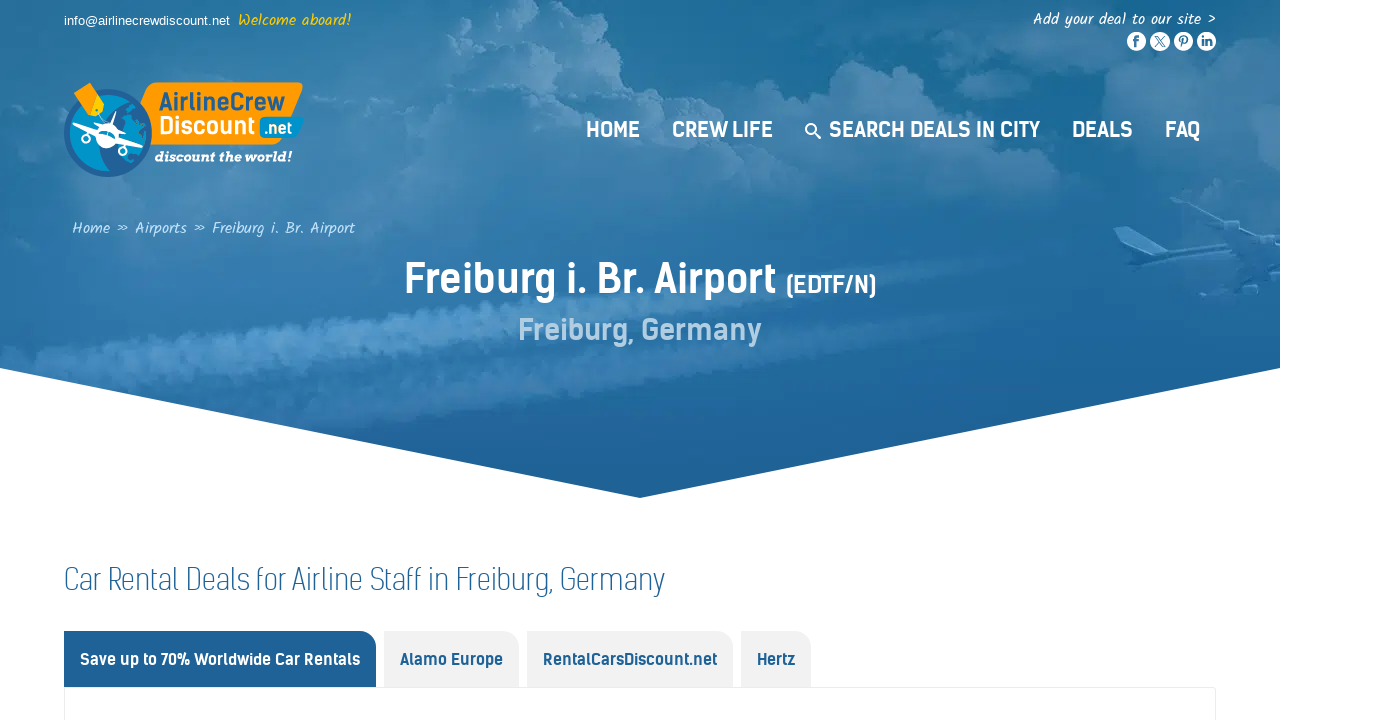

--- FILE ---
content_type: text/html; charset=UTF-8
request_url: https://airlinecrewdiscount.net/discount/freiburg-i-br-airport/
body_size: 35746
content:
<!DOCTYPE html>
<html lang="en-US">
<head>
<meta charset="UTF-8">
<meta name="viewport" content="width=device-width, initial-scale=1">
<link rel="profile" href="https://gmpg.org/xfn/11">

<meta name='robots' content='index, follow, max-image-preview:large, max-snippet:-1, max-video-preview:-1' />
	<style></style>
	
            <script data-no-defer="1" data-ezscrex="false" data-cfasync="false" data-pagespeed-no-defer data-cookieconsent="ignore">
                var ctPublicFunctions = {"_ajax_nonce":"3a3fb455a7","_rest_nonce":"f9dc77d906","_ajax_url":"\/wp-admin\/admin-ajax.php","_rest_url":"https:\/\/airlinecrewdiscount.net\/wp-json\/","data__cookies_type":"none","data__ajax_type":"rest","data__bot_detector_enabled":0,"data__frontend_data_log_enabled":1,"cookiePrefix":"","wprocket_detected":true,"host_url":"airlinecrewdiscount.net","text__ee_click_to_select":"Click to select the whole data","text__ee_original_email":"The complete one is","text__ee_got_it":"Got it","text__ee_blocked":"Blocked","text__ee_cannot_connect":"Cannot connect","text__ee_cannot_decode":"Can not decode email. Unknown reason","text__ee_email_decoder":"CleanTalk email decoder","text__ee_wait_for_decoding":"The magic is on the way!","text__ee_decoding_process":"Please wait a few seconds while we decode the contact data."}
            </script>
        
            <script data-no-defer="1" data-ezscrex="false" data-cfasync="false" data-pagespeed-no-defer data-cookieconsent="ignore">
                var ctPublic = {"_ajax_nonce":"3a3fb455a7","settings__forms__check_internal":"0","settings__forms__check_external":"0","settings__forms__force_protection":0,"settings__forms__search_test":"1","settings__forms__wc_add_to_cart":"0","settings__data__bot_detector_enabled":0,"settings__sfw__anti_crawler":0,"blog_home":"https:\/\/airlinecrewdiscount.net\/","pixel__setting":"3","pixel__enabled":true,"pixel__url":"https:\/\/moderate3-v4.cleantalk.org\/pixel\/f6a8f61ba26a404ce8d937b224f73c7f.gif","data__email_check_before_post":"1","data__email_check_exist_post":0,"data__cookies_type":"none","data__key_is_ok":true,"data__visible_fields_required":true,"wl_brandname":"Anti-Spam by CleanTalk","wl_brandname_short":"CleanTalk","ct_checkjs_key":"5c3cb13c74ca35f60f3310ef30cd2ee94f6a7d7c05f4a31f6f874a0dd5f278ce","emailEncoderPassKey":"a4a0ea163c74deacb21595599ba14373","bot_detector_forms_excluded":"W10=","advancedCacheExists":true,"varnishCacheExists":false,"wc_ajax_add_to_cart":false}
            </script>
        <link rel="canonical" href="https://airlinecrewdiscount.net/discount/freiburg-i-br-airport/">
<meta property="og:title" content="Airline staff rates in Freiburg, Germany. Airline crew discounts and deals for hotels, car rentals and more. | Freiburg i. Br. Airport | AirlineCrewDiscount">
<meta property="og:type" content="article">
<meta property="og:url" content="https://airlinecrewdiscount.net/discount/freiburg-i-br-airport/">
<meta property="og:locale" content="en_US">
<meta property="og:site_name" content="AirlineCrewDiscount">
<meta property="article:published_time" content="2017-11-15T15:37:16+00:00">
<meta property="article:modified_time" content="2017-11-15T15:37:20+00:00">
<meta property="og:updated_time" content="2017-11-15T15:37:20+00:00">
<meta name="twitter:card" content="summary_large_image">
<meta name="author" content="blitsadmin">
<meta name="date" content="2017-11-15T15:37:16+00:00">

	<!-- This site is optimized with the Yoast SEO plugin v26.7 - https://yoast.com/wordpress/plugins/seo/ -->
	<title>Airline staff rates in Freiburg, Germany. Airline crew discounts and deals for hotels, car rentals and more. | Freiburg i. Br. Airport | AirlineCrewDiscount</title>
<link crossorigin data-rocket-preload as="font" href="https://airlinecrewdiscount.net/wp-content/themes/acd/dist/Kalam-Regular.05432553.woff2" rel="preload">
<link crossorigin data-rocket-preload as="font" href="https://airlinecrewdiscount.net/wp-content/themes/acd/dist/kelson_sans_light-webfont.bf48e9f4.woff2" rel="preload">
<link crossorigin data-rocket-preload as="font" href="https://airlinecrewdiscount.net/wp-content/themes/acd/dist/kelson_sans_bold-webfont.e3fadd23.woff2" rel="preload">
<style id="wpr-usedcss">img:is([sizes=auto i],[sizes^="auto," i]){contain-intrinsic-size:3000px 1500px}:where(.wp-block-button__link){border-radius:9999px;box-shadow:none;padding:calc(.667em + 2px) calc(1.333em + 2px);text-decoration:none}:root :where(.wp-block-button .wp-block-button__link.is-style-outline),:root :where(.wp-block-button.is-style-outline>.wp-block-button__link){border:2px solid;padding:.667em 1.333em}:root :where(.wp-block-button .wp-block-button__link.is-style-outline:not(.has-text-color)),:root :where(.wp-block-button.is-style-outline>.wp-block-button__link:not(.has-text-color)){color:currentColor}:root :where(.wp-block-button .wp-block-button__link.is-style-outline:not(.has-background)),:root :where(.wp-block-button.is-style-outline>.wp-block-button__link:not(.has-background)){background-color:initial;background-image:none}:where(.wp-block-calendar table:not(.has-background) th){background:#ddd}:where(.wp-block-columns){margin-bottom:1.75em}:where(.wp-block-columns.has-background){padding:1.25em 2.375em}:where(.wp-block-post-comments input[type=submit]){border:none}:where(.wp-block-cover-image:not(.has-text-color)),:where(.wp-block-cover:not(.has-text-color)){color:#fff}:where(.wp-block-cover-image.is-light:not(.has-text-color)),:where(.wp-block-cover.is-light:not(.has-text-color)){color:#000}:root :where(.wp-block-cover h1:not(.has-text-color)),:root :where(.wp-block-cover h2:not(.has-text-color)),:root :where(.wp-block-cover h3:not(.has-text-color)),:root :where(.wp-block-cover h4:not(.has-text-color)),:root :where(.wp-block-cover h5:not(.has-text-color)),:root :where(.wp-block-cover h6:not(.has-text-color)),:root :where(.wp-block-cover p:not(.has-text-color)){color:inherit}:where(.wp-block-file){margin-bottom:1.5em}:where(.wp-block-file__button){border-radius:2em;display:inline-block;padding:.5em 1em}:where(.wp-block-file__button):is(a):active,:where(.wp-block-file__button):is(a):focus,:where(.wp-block-file__button):is(a):hover,:where(.wp-block-file__button):is(a):visited{box-shadow:none;color:#fff;opacity:.85;text-decoration:none}:where(.wp-block-group.wp-block-group-is-layout-constrained){position:relative}:root :where(.wp-block-image.is-style-rounded img,.wp-block-image .is-style-rounded img){border-radius:9999px}:where(.wp-block-latest-comments:not([style*=line-height] .wp-block-latest-comments__comment)){line-height:1.1}:where(.wp-block-latest-comments:not([style*=line-height] .wp-block-latest-comments__comment-excerpt p)){line-height:1.8}:root :where(.wp-block-latest-posts.is-grid){padding:0}:root :where(.wp-block-latest-posts.wp-block-latest-posts__list){padding-left:0}ol,ul{box-sizing:border-box}:root :where(.wp-block-list.has-background){padding:1.25em 2.375em}:where(.wp-block-navigation.has-background .wp-block-navigation-item a:not(.wp-element-button)),:where(.wp-block-navigation.has-background .wp-block-navigation-submenu a:not(.wp-element-button)){padding:.5em 1em}:where(.wp-block-navigation .wp-block-navigation__submenu-container .wp-block-navigation-item a:not(.wp-element-button)),:where(.wp-block-navigation .wp-block-navigation__submenu-container .wp-block-navigation-submenu a:not(.wp-element-button)),:where(.wp-block-navigation .wp-block-navigation__submenu-container .wp-block-navigation-submenu button.wp-block-navigation-item__content),:where(.wp-block-navigation .wp-block-navigation__submenu-container .wp-block-pages-list__item button.wp-block-navigation-item__content){padding:.5em 1em}:root :where(p.has-background){padding:1.25em 2.375em}:where(p.has-text-color:not(.has-link-color)) a{color:inherit}:where(.wp-block-post-comments-form) input:not([type=submit]),:where(.wp-block-post-comments-form) textarea{border:1px solid #949494;font-family:inherit;font-size:1em}:where(.wp-block-post-comments-form) input:where(:not([type=submit]):not([type=checkbox])),:where(.wp-block-post-comments-form) textarea{padding:calc(.667em + 2px)}:where(.wp-block-post-excerpt){box-sizing:border-box;margin-bottom:var(--wp--style--block-gap);margin-top:var(--wp--style--block-gap)}:where(.wp-block-preformatted.has-background){padding:1.25em 2.375em}:where(.wp-block-search__button){border:1px solid #ccc;padding:6px 10px}:where(.wp-block-search__input){font-family:inherit;font-size:inherit;font-style:inherit;font-weight:inherit;letter-spacing:inherit;line-height:inherit;text-transform:inherit}:where(.wp-block-search__button-inside .wp-block-search__inside-wrapper){border:1px solid #949494;box-sizing:border-box;padding:4px}:where(.wp-block-search__button-inside .wp-block-search__inside-wrapper) .wp-block-search__input{border:none;border-radius:0;padding:0 4px}:where(.wp-block-search__button-inside .wp-block-search__inside-wrapper) .wp-block-search__input:focus{outline:0}:where(.wp-block-search__button-inside .wp-block-search__inside-wrapper) :where(.wp-block-search__button){padding:4px 8px}:root :where(.wp-block-separator.is-style-dots){height:auto;line-height:1;text-align:center}:root :where(.wp-block-separator.is-style-dots):before{color:currentColor;content:"···";font-family:serif;font-size:1.5em;letter-spacing:2em;padding-left:2em}:root :where(.wp-block-site-logo.is-style-rounded){border-radius:9999px}:where(.wp-block-social-links:not(.is-style-logos-only)) .wp-social-link{background-color:#f0f0f0;color:#444}:where(.wp-block-social-links:not(.is-style-logos-only)) .wp-social-link-amazon{background-color:#f90;color:#fff}:where(.wp-block-social-links:not(.is-style-logos-only)) .wp-social-link-bandcamp{background-color:#1ea0c3;color:#fff}:where(.wp-block-social-links:not(.is-style-logos-only)) .wp-social-link-behance{background-color:#0757fe;color:#fff}:where(.wp-block-social-links:not(.is-style-logos-only)) .wp-social-link-bluesky{background-color:#0a7aff;color:#fff}:where(.wp-block-social-links:not(.is-style-logos-only)) .wp-social-link-codepen{background-color:#1e1f26;color:#fff}:where(.wp-block-social-links:not(.is-style-logos-only)) .wp-social-link-deviantart{background-color:#02e49b;color:#fff}:where(.wp-block-social-links:not(.is-style-logos-only)) .wp-social-link-dribbble{background-color:#e94c89;color:#fff}:where(.wp-block-social-links:not(.is-style-logos-only)) .wp-social-link-dropbox{background-color:#4280ff;color:#fff}:where(.wp-block-social-links:not(.is-style-logos-only)) .wp-social-link-etsy{background-color:#f45800;color:#fff}:where(.wp-block-social-links:not(.is-style-logos-only)) .wp-social-link-facebook{background-color:#0866ff;color:#fff}:where(.wp-block-social-links:not(.is-style-logos-only)) .wp-social-link-fivehundredpx{background-color:#000;color:#fff}:where(.wp-block-social-links:not(.is-style-logos-only)) .wp-social-link-flickr{background-color:#0461dd;color:#fff}:where(.wp-block-social-links:not(.is-style-logos-only)) .wp-social-link-foursquare{background-color:#e65678;color:#fff}:where(.wp-block-social-links:not(.is-style-logos-only)) .wp-social-link-github{background-color:#24292d;color:#fff}:where(.wp-block-social-links:not(.is-style-logos-only)) .wp-social-link-goodreads{background-color:#eceadd;color:#382110}:where(.wp-block-social-links:not(.is-style-logos-only)) .wp-social-link-google{background-color:#ea4434;color:#fff}:where(.wp-block-social-links:not(.is-style-logos-only)) .wp-social-link-gravatar{background-color:#1d4fc4;color:#fff}:where(.wp-block-social-links:not(.is-style-logos-only)) .wp-social-link-instagram{background-color:#f00075;color:#fff}:where(.wp-block-social-links:not(.is-style-logos-only)) .wp-social-link-lastfm{background-color:#e21b24;color:#fff}:where(.wp-block-social-links:not(.is-style-logos-only)) .wp-social-link-linkedin{background-color:#0d66c2;color:#fff}:where(.wp-block-social-links:not(.is-style-logos-only)) .wp-social-link-mastodon{background-color:#3288d4;color:#fff}:where(.wp-block-social-links:not(.is-style-logos-only)) .wp-social-link-medium{background-color:#000;color:#fff}:where(.wp-block-social-links:not(.is-style-logos-only)) .wp-social-link-meetup{background-color:#f6405f;color:#fff}:where(.wp-block-social-links:not(.is-style-logos-only)) .wp-social-link-patreon{background-color:#000;color:#fff}:where(.wp-block-social-links:not(.is-style-logos-only)) .wp-social-link-pinterest{background-color:#e60122;color:#fff}:where(.wp-block-social-links:not(.is-style-logos-only)) .wp-social-link-pocket{background-color:#ef4155;color:#fff}:where(.wp-block-social-links:not(.is-style-logos-only)) .wp-social-link-reddit{background-color:#ff4500;color:#fff}:where(.wp-block-social-links:not(.is-style-logos-only)) .wp-social-link-skype{background-color:#0478d7;color:#fff}:where(.wp-block-social-links:not(.is-style-logos-only)) .wp-social-link-snapchat{background-color:#fefc00;color:#fff;stroke:#000}:where(.wp-block-social-links:not(.is-style-logos-only)) .wp-social-link-soundcloud{background-color:#ff5600;color:#fff}:where(.wp-block-social-links:not(.is-style-logos-only)) .wp-social-link-spotify{background-color:#1bd760;color:#fff}:where(.wp-block-social-links:not(.is-style-logos-only)) .wp-social-link-telegram{background-color:#2aabee;color:#fff}:where(.wp-block-social-links:not(.is-style-logos-only)) .wp-social-link-threads{background-color:#000;color:#fff}:where(.wp-block-social-links:not(.is-style-logos-only)) .wp-social-link-tiktok{background-color:#000;color:#fff}:where(.wp-block-social-links:not(.is-style-logos-only)) .wp-social-link-tumblr{background-color:#011835;color:#fff}:where(.wp-block-social-links:not(.is-style-logos-only)) .wp-social-link-twitch{background-color:#6440a4;color:#fff}:where(.wp-block-social-links:not(.is-style-logos-only)) .wp-social-link-twitter{background-color:#1da1f2;color:#fff}:where(.wp-block-social-links:not(.is-style-logos-only)) .wp-social-link-vimeo{background-color:#1eb7ea;color:#fff}:where(.wp-block-social-links:not(.is-style-logos-only)) .wp-social-link-vk{background-color:#4680c2;color:#fff}:where(.wp-block-social-links:not(.is-style-logos-only)) .wp-social-link-wordpress{background-color:#3499cd;color:#fff}:where(.wp-block-social-links:not(.is-style-logos-only)) .wp-social-link-whatsapp{background-color:#25d366;color:#fff}:where(.wp-block-social-links:not(.is-style-logos-only)) .wp-social-link-x{background-color:#000;color:#fff}:where(.wp-block-social-links:not(.is-style-logos-only)) .wp-social-link-yelp{background-color:#d32422;color:#fff}:where(.wp-block-social-links:not(.is-style-logos-only)) .wp-social-link-youtube{background-color:red;color:#fff}:where(.wp-block-social-links.is-style-logos-only) .wp-social-link{background:0 0}:where(.wp-block-social-links.is-style-logos-only) .wp-social-link svg{height:1.25em;width:1.25em}:where(.wp-block-social-links.is-style-logos-only) .wp-social-link-amazon{color:#f90}:where(.wp-block-social-links.is-style-logos-only) .wp-social-link-bandcamp{color:#1ea0c3}:where(.wp-block-social-links.is-style-logos-only) .wp-social-link-behance{color:#0757fe}:where(.wp-block-social-links.is-style-logos-only) .wp-social-link-bluesky{color:#0a7aff}:where(.wp-block-social-links.is-style-logos-only) .wp-social-link-codepen{color:#1e1f26}:where(.wp-block-social-links.is-style-logos-only) .wp-social-link-deviantart{color:#02e49b}:where(.wp-block-social-links.is-style-logos-only) .wp-social-link-dribbble{color:#e94c89}:where(.wp-block-social-links.is-style-logos-only) .wp-social-link-dropbox{color:#4280ff}:where(.wp-block-social-links.is-style-logos-only) .wp-social-link-etsy{color:#f45800}:where(.wp-block-social-links.is-style-logos-only) .wp-social-link-facebook{color:#0866ff}:where(.wp-block-social-links.is-style-logos-only) .wp-social-link-fivehundredpx{color:#000}:where(.wp-block-social-links.is-style-logos-only) .wp-social-link-flickr{color:#0461dd}:where(.wp-block-social-links.is-style-logos-only) .wp-social-link-foursquare{color:#e65678}:where(.wp-block-social-links.is-style-logos-only) .wp-social-link-github{color:#24292d}:where(.wp-block-social-links.is-style-logos-only) .wp-social-link-goodreads{color:#382110}:where(.wp-block-social-links.is-style-logos-only) .wp-social-link-google{color:#ea4434}:where(.wp-block-social-links.is-style-logos-only) .wp-social-link-gravatar{color:#1d4fc4}:where(.wp-block-social-links.is-style-logos-only) .wp-social-link-instagram{color:#f00075}:where(.wp-block-social-links.is-style-logos-only) .wp-social-link-lastfm{color:#e21b24}:where(.wp-block-social-links.is-style-logos-only) .wp-social-link-linkedin{color:#0d66c2}:where(.wp-block-social-links.is-style-logos-only) .wp-social-link-mastodon{color:#3288d4}:where(.wp-block-social-links.is-style-logos-only) .wp-social-link-medium{color:#000}:where(.wp-block-social-links.is-style-logos-only) .wp-social-link-meetup{color:#f6405f}:where(.wp-block-social-links.is-style-logos-only) .wp-social-link-patreon{color:#000}:where(.wp-block-social-links.is-style-logos-only) .wp-social-link-pinterest{color:#e60122}:where(.wp-block-social-links.is-style-logos-only) .wp-social-link-pocket{color:#ef4155}:where(.wp-block-social-links.is-style-logos-only) .wp-social-link-reddit{color:#ff4500}:where(.wp-block-social-links.is-style-logos-only) .wp-social-link-skype{color:#0478d7}:where(.wp-block-social-links.is-style-logos-only) .wp-social-link-snapchat{color:#fff;stroke:#000}:where(.wp-block-social-links.is-style-logos-only) .wp-social-link-soundcloud{color:#ff5600}:where(.wp-block-social-links.is-style-logos-only) .wp-social-link-spotify{color:#1bd760}:where(.wp-block-social-links.is-style-logos-only) .wp-social-link-telegram{color:#2aabee}:where(.wp-block-social-links.is-style-logos-only) .wp-social-link-threads{color:#000}:where(.wp-block-social-links.is-style-logos-only) .wp-social-link-tiktok{color:#000}:where(.wp-block-social-links.is-style-logos-only) .wp-social-link-tumblr{color:#011835}:where(.wp-block-social-links.is-style-logos-only) .wp-social-link-twitch{color:#6440a4}:where(.wp-block-social-links.is-style-logos-only) .wp-social-link-twitter{color:#1da1f2}:where(.wp-block-social-links.is-style-logos-only) .wp-social-link-vimeo{color:#1eb7ea}:where(.wp-block-social-links.is-style-logos-only) .wp-social-link-vk{color:#4680c2}:where(.wp-block-social-links.is-style-logos-only) .wp-social-link-whatsapp{color:#25d366}:where(.wp-block-social-links.is-style-logos-only) .wp-social-link-wordpress{color:#3499cd}:where(.wp-block-social-links.is-style-logos-only) .wp-social-link-x{color:#000}:where(.wp-block-social-links.is-style-logos-only) .wp-social-link-yelp{color:#d32422}:where(.wp-block-social-links.is-style-logos-only) .wp-social-link-youtube{color:red}:root :where(.wp-block-social-links .wp-social-link a){padding:.25em}:root :where(.wp-block-social-links.is-style-logos-only .wp-social-link a){padding:0}:root :where(.wp-block-social-links.is-style-pill-shape .wp-social-link a){padding-left:.66667em;padding-right:.66667em}:root :where(.wp-block-tag-cloud.is-style-outline){display:flex;flex-wrap:wrap;gap:1ch}:root :where(.wp-block-tag-cloud.is-style-outline a){border:1px solid;font-size:unset!important;margin-right:0;padding:1ch 2ch;text-decoration:none!important}:root :where(.wp-block-table-of-contents){box-sizing:border-box}:where(.wp-block-term-description){box-sizing:border-box;margin-bottom:var(--wp--style--block-gap);margin-top:var(--wp--style--block-gap)}:where(pre.wp-block-verse){font-family:inherit}:root{--wp--preset--font-size--normal:16px;--wp--preset--font-size--huge:42px}.aligncenter{clear:both}.screen-reader-text{border:0;clip:rect(1px,1px,1px,1px);clip-path:inset(50%);height:1px;margin:-1px;overflow:hidden;padding:0;position:absolute;width:1px;word-wrap:normal!important}.screen-reader-text:focus{background-color:#ddd;clip:auto!important;clip-path:none;color:#444;display:block;font-size:1em;height:auto;left:5px;line-height:normal;padding:15px 23px 14px;text-decoration:none;top:5px;width:auto;z-index:100000}html :where(.has-border-color){border-style:solid}html :where([style*=border-top-color]){border-top-style:solid}html :where([style*=border-right-color]){border-right-style:solid}html :where([style*=border-bottom-color]){border-bottom-style:solid}html :where([style*=border-left-color]){border-left-style:solid}html :where([style*=border-width]){border-style:solid}html :where([style*=border-top-width]){border-top-style:solid}html :where([style*=border-right-width]){border-right-style:solid}html :where([style*=border-bottom-width]){border-bottom-style:solid}html :where([style*=border-left-width]){border-left-style:solid}html :where(img[class*=wp-image-]){height:auto;max-width:100%}:where(figure){margin:0 0 1em}html :where(.is-position-sticky){--wp-admin--admin-bar--position-offset:var(--wp-admin--admin-bar--height,0px)}@media screen and (max-width:600px){html :where(.is-position-sticky){--wp-admin--admin-bar--position-offset:0px}}:root{--wp--preset--aspect-ratio--square:1;--wp--preset--aspect-ratio--4-3:4/3;--wp--preset--aspect-ratio--3-4:3/4;--wp--preset--aspect-ratio--3-2:3/2;--wp--preset--aspect-ratio--2-3:2/3;--wp--preset--aspect-ratio--16-9:16/9;--wp--preset--aspect-ratio--9-16:9/16;--wp--preset--color--black:#000000;--wp--preset--color--cyan-bluish-gray:#abb8c3;--wp--preset--color--white:#ffffff;--wp--preset--color--pale-pink:#f78da7;--wp--preset--color--vivid-red:#cf2e2e;--wp--preset--color--luminous-vivid-orange:#ff6900;--wp--preset--color--luminous-vivid-amber:#fcb900;--wp--preset--color--light-green-cyan:#7bdcb5;--wp--preset--color--vivid-green-cyan:#00d084;--wp--preset--color--pale-cyan-blue:#8ed1fc;--wp--preset--color--vivid-cyan-blue:#0693e3;--wp--preset--color--vivid-purple:#9b51e0;--wp--preset--gradient--vivid-cyan-blue-to-vivid-purple:linear-gradient(135deg,rgba(6, 147, 227, 1) 0%,rgb(155, 81, 224) 100%);--wp--preset--gradient--light-green-cyan-to-vivid-green-cyan:linear-gradient(135deg,rgb(122, 220, 180) 0%,rgb(0, 208, 130) 100%);--wp--preset--gradient--luminous-vivid-amber-to-luminous-vivid-orange:linear-gradient(135deg,rgba(252, 185, 0, 1) 0%,rgba(255, 105, 0, 1) 100%);--wp--preset--gradient--luminous-vivid-orange-to-vivid-red:linear-gradient(135deg,rgba(255, 105, 0, 1) 0%,rgb(207, 46, 46) 100%);--wp--preset--gradient--very-light-gray-to-cyan-bluish-gray:linear-gradient(135deg,rgb(238, 238, 238) 0%,rgb(169, 184, 195) 100%);--wp--preset--gradient--cool-to-warm-spectrum:linear-gradient(135deg,rgb(74, 234, 220) 0%,rgb(151, 120, 209) 20%,rgb(207, 42, 186) 40%,rgb(238, 44, 130) 60%,rgb(251, 105, 98) 80%,rgb(254, 248, 76) 100%);--wp--preset--gradient--blush-light-purple:linear-gradient(135deg,rgb(255, 206, 236) 0%,rgb(152, 150, 240) 100%);--wp--preset--gradient--blush-bordeaux:linear-gradient(135deg,rgb(254, 205, 165) 0%,rgb(254, 45, 45) 50%,rgb(107, 0, 62) 100%);--wp--preset--gradient--luminous-dusk:linear-gradient(135deg,rgb(255, 203, 112) 0%,rgb(199, 81, 192) 50%,rgb(65, 88, 208) 100%);--wp--preset--gradient--pale-ocean:linear-gradient(135deg,rgb(255, 245, 203) 0%,rgb(182, 227, 212) 50%,rgb(51, 167, 181) 100%);--wp--preset--gradient--electric-grass:linear-gradient(135deg,rgb(202, 248, 128) 0%,rgb(113, 206, 126) 100%);--wp--preset--gradient--midnight:linear-gradient(135deg,rgb(2, 3, 129) 0%,rgb(40, 116, 252) 100%);--wp--preset--font-size--small:13px;--wp--preset--font-size--medium:20px;--wp--preset--font-size--large:36px;--wp--preset--font-size--x-large:42px;--wp--preset--spacing--20:0.44rem;--wp--preset--spacing--30:0.67rem;--wp--preset--spacing--40:1rem;--wp--preset--spacing--50:1.5rem;--wp--preset--spacing--60:2.25rem;--wp--preset--spacing--70:3.38rem;--wp--preset--spacing--80:5.06rem;--wp--preset--shadow--natural:6px 6px 9px rgba(0, 0, 0, .2);--wp--preset--shadow--deep:12px 12px 50px rgba(0, 0, 0, .4);--wp--preset--shadow--sharp:6px 6px 0px rgba(0, 0, 0, .2);--wp--preset--shadow--outlined:6px 6px 0px -3px rgba(255, 255, 255, 1),6px 6px rgba(0, 0, 0, 1);--wp--preset--shadow--crisp:6px 6px 0px rgba(0, 0, 0, 1)}:where(.is-layout-flex){gap:.5em}:where(.is-layout-grid){gap:.5em}:where(.wp-block-post-template.is-layout-flex){gap:1.25em}:where(.wp-block-post-template.is-layout-grid){gap:1.25em}:where(.wp-block-columns.is-layout-flex){gap:2em}:where(.wp-block-columns.is-layout-grid){gap:2em}:root :where(.wp-block-pullquote){font-size:1.5em;line-height:1.6}input[class*=apbct].apbct_special_field{display:none!important}.apbct-tooltip{border-radius:5px;background:#d3d3d3}.apbct-tooltip{display:none;position:inherit;margin-top:5px;left:5px;opacity:.9}.apbct-popup-fade:before{content:'';background:#000;position:fixed;left:0;top:0;width:100%;height:100%;opacity:.7;z-index:9999}.apbct-popup{position:fixed;top:20%;left:50%;padding:20px;width:360px;margin-left:-200px;background:#fff;border:1px solid;border-radius:4px;z-index:99999;opacity:1}.apbct-check_email_exist-bad_email,.apbct-check_email_exist-good_email,.apbct-check_email_exist-load{z-index:9999;margin:0 6px;transition:none!important;background-size:contain;background-repeat:no-repeat;background-position-x:right;background-position-y:center;cursor:pointer}.apbct-check_email_exist-load{background-size:contain;background-image:url(https://airlinecrewdiscount.net/wp-content/plugins/cleantalk-spam-protect/css/images/checking_email.gif)}.apbct-check_email_exist-block{position:fixed;display:block}.apbct-check_email_exist-good_email{background-image:url(https://airlinecrewdiscount.net/wp-content/plugins/cleantalk-spam-protect/css/images/good_email.svg)}.apbct-check_email_exist-bad_email{background-image:url(https://airlinecrewdiscount.net/wp-content/plugins/cleantalk-spam-protect/css/images/bad_email.svg)}.apbct-check_email_exist-popup_description{display:none;position:fixed;padding:2px;border:1px solid #e5e8ed;border-radius:16px 16px 0;background:#fff;background-position-x:right;font-size:14px;text-align:center;transition:all 1s ease-out}@media screen and (max-width:782px){.apbct-check_email_exist-popup_description{width:100%}}.ct-encoded-form-forbidden{display:block;border:1px solid red;padding:10px;background:#fdd;color:red;font-weight:700}.apbct_dog_one,.apbct_dog_three,.apbct_dog_two{animation-duration:1.5s;animation-iteration-count:infinite;animation-name:apbct_dog}.apbct-email-encoder-popup{width:30vw;min-width:400px;font-size:16px}.apbct-email-encoder--popup-header{font-size:16px;color:#333}.apbct-email-encoder-elements_center{display:flex;flex-direction:column;justify-content:center;align-items:center;font-size:16px!important;color:#000!important}.top-margin-long{margin-top:5px}.apbct-tooltip{display:none}.apbct-email-encoder-select-whole-email{-webkit-user-select:all;user-select:all}.apbct-email-encoder-got-it-button{all:unset;margin-top:10px;padding:5px 10px;border-radius:5px;background-color:#333;color:#fff;cursor:pointer;transition:background-color .3s}.apbct-ee-animation-wrapper{display:flex;height:60px;justify-content:center;font-size:16px;align-items:center}.apbct_dog{margin:0 5px;color:transparent;text-shadow:0 0 2px #aaa}.apbct_dog_one{animation-delay:0s}.apbct_dog_two{animation-delay:.5s}.apbct_dog_three{animation-delay:1s}@keyframes apbct_dog{0%,100%,75%{scale:100%;color:transparent;text-shadow:0 0 2px #aaa}25%{scale:200%;color:unset;text-shadow:unset}}@media screen and (max-width:782px){.apbct-email-encoder-popup{width:20vw;min-width:200px;font-size:16px;top:20%;left:75%}.apbct-email-encoder-elements_center{flex-direction:column!important;text-align:center}}.cmplz-blocked-content-notice{display:none}.cmplz-blocked-content-container,.cmplz-wp-video{animation-name:cmplz-fadein;animation-duration:.6s;background:#fff;border:0;border-radius:3px;box-shadow:0 0 1px 0 rgba(0,0,0,.5),0 1px 10px 0 rgba(0,0,0,.15);display:flex;justify-content:center;align-items:center;background-repeat:no-repeat!important;background-size:cover!important;height:inherit;position:relative}.cmplz-blocked-content-container iframe,.cmplz-wp-video iframe{visibility:hidden;max-height:100%;border:0!important}.cmplz-blocked-content-container .cmplz-blocked-content-notice,.cmplz-wp-video .cmplz-blocked-content-notice{white-space:normal;text-transform:initial;position:absolute!important;width:100%;top:50%;left:50%;transform:translate(-50%,-50%);max-width:300px;font-size:14px;padding:10px;background-color:rgba(0,0,0,.5);color:#fff;text-align:center;z-index:98;line-height:23px}.cmplz-blocked-content-container .cmplz-blocked-content-notice .cmplz-links,.cmplz-wp-video .cmplz-blocked-content-notice .cmplz-links{display:block;margin-bottom:10px}.cmplz-blocked-content-container .cmplz-blocked-content-notice .cmplz-links a,.cmplz-wp-video .cmplz-blocked-content-notice .cmplz-links a{color:#fff}.cmplz-blocked-content-container div div{display:none}.cmplz-wp-video .cmplz-placeholder-element{width:100%;height:inherit}@keyframes cmplz-fadein{from{opacity:0}to{opacity:1}}html{-webkit-text-size-adjust:100%;-ms-text-size-adjust:100%;-webkit-font-smoothing:antialiased;-moz-osx-font-smoothing:grayscale;font-family:sans-serif}body{margin:0}article,footer,header,main,nav,section{display:block}progress,video{vertical-align:baseline;display:inline-block}[hidden],template{display:none}a{background-color:rgba(0,0,0,0)}a:active,a:hover{outline:0}strong{font-weight:700}h1{margin:.67em 0;font-size:2em}img{border:0}svg:not(:root){overflow:hidden}code{font-family:monospace;font-size:1em}button,input,optgroup,select,textarea{color:inherit;font:inherit;margin:0}button{overflow:visible}button,select{text-transform:none}button,html input[type=button],input[type=submit]{-webkit-appearance:button;cursor:pointer}button[disabled],html input[disabled]{cursor:default}button::-moz-focus-inner,input::-moz-focus-inner{border:0;padding:0}input{line-height:normal}input[type=checkbox],input[type=radio]{box-sizing:border-box;padding:0}input[type=number]::-webkit-inner-spin-button,input[type=number]::-webkit-outer-spin-button{height:auto}input[type=search]::-webkit-search-cancel-button,input[type=search]::-webkit-search-decoration{-webkit-appearance:none}fieldset{border:1px solid silver;margin:0 2px;padding:.35em .625em .75em}legend{border:0;padding:0}textarea{overflow:auto}optgroup{font-weight:700}table{border-collapse:collapse;border-spacing:0}html{box-sizing:border-box}*,:after,:before{box-sizing:inherit}body{background:#fff}ol,ul{margin:0 0 1.5em;padding-left:0}ul{list-style:disc}ol{list-style:decimal}li>ol,li>ul{margin-bottom:0;margin-left:1.5em}dt{font-weight:700}img{height:auto;max-width:100%;display:block}table{width:100%;margin:0 0 1.5em}.row{-ms-flex-wrap:wrap;flex-wrap:wrap;display:-ms-flexbox;display:flex}.container{width:90%;max-width:1200px;margin:0 auto;position:relative}.col-xs-12{max-width:100%;-ms-flex-preferred-size:100%;flex-basis:100%}@media (min-width:62em){.offset-md-1{margin-left:8.33333%}.col-md-2{max-width:16.6667%;-ms-flex-preferred-size:16.6667%;flex-basis:16.6667%}.col-md-3{max-width:25%;-ms-flex-preferred-size:25%;flex-basis:25%}.col-md-5{max-width:41.6667%;-ms-flex-preferred-size:41.6667%;flex-basis:41.6667%}.col-md-6{max-width:50%;-ms-flex-preferred-size:50%;flex-basis:50%}.col-md-7{max-width:58.3333%;-ms-flex-preferred-size:58.3333%;flex-basis:58.3333%}.col-md-9{max-width:75%;-ms-flex-preferred-size:75%;flex-basis:75%}.col-md-10{max-width:83.3333%;-ms-flex-preferred-size:83.3333%;flex-basis:83.3333%}}@font-face{font-family:Kalam;src:url(https://airlinecrewdiscount.net/wp-content/themes/acd/dist/Kalam-Regular.4e836019.eot);src:url(https://airlinecrewdiscount.net/wp-content/themes/acd/dist/Kalam-Regular.4e836019.eot#iefix) format("embedded-opentype"),url(https://airlinecrewdiscount.net/wp-content/themes/acd/dist/Kalam-Regular.05432553.woff2) format("woff2"),url(https://airlinecrewdiscount.net/wp-content/themes/acd/dist/Kalam-Regular.2ee3f0be.woff) format("woff"),url(https://airlinecrewdiscount.net/wp-content/themes/acd/dist/Kalam-Regular.c8b12fe3.ttf) format("truetype"),url(https://airlinecrewdiscount.net/wp-content/themes/acd/dist/Kalam-Regular.45cd6a35.svg#Kalam-Regular) format("svg");font-weight:400;font-style:normal;font-display:swap}@font-face{font-family:ksansl;src:url(https://airlinecrewdiscount.net/wp-content/themes/acd/dist/kelson_sans_light-webfont.a7ca61c4.eot);src:url(https://airlinecrewdiscount.net/wp-content/themes/acd/dist/kelson_sans_light-webfont.a7ca61c4.eot#iefix) format("embedded-opentype"),url(https://airlinecrewdiscount.net/wp-content/themes/acd/dist/kelson_sans_light-webfont.bf48e9f4.woff2) format("woff2"),url(https://airlinecrewdiscount.net/wp-content/themes/acd/dist/kelson_sans_light-webfont.87cc9ad5.woff) format("woff"),url(https://airlinecrewdiscount.net/wp-content/themes/acd/dist/kelson_sans_light-webfont.dbb48f93.ttf) format("truetype"),url(https://airlinecrewdiscount.net/wp-content/themes/acd/dist/kelson_sans_light-webfont.ee4d827e.svg#kelson_sanslight) format("svg");font-weight:400;font-style:normal;font-display:swap}@font-face{font-family:ksansb;src:url(https://airlinecrewdiscount.net/wp-content/themes/acd/dist/kelson_sans_bold-webfont.3e109d3b.eot);src:url(https://airlinecrewdiscount.net/wp-content/themes/acd/dist/kelson_sans_bold-webfont.3e109d3b.eot#iefix) format("embedded-opentype"),url(https://airlinecrewdiscount.net/wp-content/themes/acd/dist/kelson_sans_bold-webfont.e3fadd23.woff2) format("woff2"),url(https://airlinecrewdiscount.net/wp-content/themes/acd/dist/kelson_sans_bold-webfont.c2d806f1.woff) format("woff"),url(https://airlinecrewdiscount.net/wp-content/themes/acd/dist/kelson_sans_bold-webfont.c80f3182.ttf) format("truetype"),url(https://airlinecrewdiscount.net/wp-content/themes/acd/dist/kelson_sans_bold-webfont.6282eadf.svg#kelson_sansbold) format("svg");font-weight:400;font-style:normal;font-display:swap}body,button,input,select,textarea{color:#404040;font-family:-apple-system,BlinkMacSystemFont,'Segoe UI',Roboto,Oxygen-Sans,Ubuntu,Cantarell,'Helvetica Neue',sans-serif;font-size:1rem;line-height:1.5}h1,h2,h3,h4,h6{clear:both;margin:0;padding:0;font-family:ksansb,-apple-system,BlinkMacSystemFont,'Segoe UI',Roboto,Oxygen-Sans,Ubuntu,Cantarell,'Helvetica Neue',sans-serif;font-weight:400}h1{font-size:2.5em}h2{font-size:1.8em}h3{color:#f7991c;font-size:1.5em}h4{font-size:1.75em}p{margin-bottom:1.5em}a{text-decoration:none}em{font-style:italic}address{margin:0 0 1.5em}code,tt{font-family:Monaco,Consolas,'Andale Mono','DejaVu Sans Mono',monospace;font-size:.9375rem}.main-navigation{clear:both;float:left;width:100%;display:block}.main-navigation ul{float:right;margin:0;padding-left:0;list-style:none;display:none}.main-navigation ul ul{float:left;z-index:99999;position:absolute;top:1.5em;left:-999em;box-shadow:0 3px 3px rgba(0,0,0,.2)}.main-navigation ul ul ul{top:0;left:-999em}.main-navigation ul ul li.focus>ul,.main-navigation ul ul li:hover>ul{left:100%}.main-navigation ul li.focus>ul,.main-navigation ul li:hover>ul{left:auto}.main-navigation li{float:left;padding:1em;position:relative}.main-navigation a{text-decoration:none;display:block}.main-navigation svg{height:16px;vertical-align:middle;fill:#fff;margin-right:8px}.main-navigation .menu-item a{color:#fff;text-transform:uppercase;font-family:ksansb,-apple-system,BlinkMacSystemFont,'Segoe UI',Roboto,Oxygen-Sans,Ubuntu,Cantarell,'Helvetica Neue',sans-serif;font-size:1.3em}.menu__deals .sub-menu{position:absolute}.menu__deals .sub-menu a{display:table-cell}.menu__deals .sub-menu .btn{text-align:center;margin:2em 10%;line-height:4em;display:inline-table;width:80%!important;color:#fff!important}.menu__deals .sub-menu .btn a{color:#fff}.main-navigation.toggled ul,.menu-toggle{display:block}.menu-toggle{-webkit-appearance:none;cursor:pointer;background:0 0;border:none;position:absolute;top:1.25em;right:2.25em}#nav-toggle{cursor:pointer;padding:10px 35px 16px 0;position:absolute;top:50%;left:50%}#nav-toggle span,#nav-toggle span:after,#nav-toggle span:before{cursor:pointer;height:4px;width:28px;content:"";background:#fff;border-radius:1px;display:block;position:absolute}#nav-toggle span:before{top:-8px}#nav-toggle span:after{bottom:-8px}#nav-toggle span,#nav-toggle span:after,#nav-toggle span:before{transition:all .2s ease-in-out}#nav-toggle.active span{background-color:rgba(0,0,0,0)}#nav-toggle.active span:after,#nav-toggle.active span:before{top:0}#nav-toggle.active span:before{transform:rotate(45deg)}#nav-toggle.active span:after{transform:rotate(-45deg)}@media screen and (min-width:48em){.menu-toggle{display:none}.main-navigation ul{display:block}}.menu__head a{color:#f7991c!important;font-size:1.5em!important}@media (min-width:48em){.main-navigation li:not(.menu-dots):not(.current_page_item):not(.btn):not(.menu__head):not(.current-menu-ancestor)>a{position:relative}.main-navigation li:not(.menu-dots):not(.current_page_item):not(.btn):not(.menu__head):not(.current-menu-ancestor)>a:after{content:"";width:100%;height:2px;background:linear-gradient(270deg,rgba(30,98,151,0) 50%,#f7991c 50%) 100% 100%/200% 100%;transition:all .3s ease-out;display:inline-table;position:absolute;bottom:-2px;left:0}.main-navigation li:not(.menu-dots):not(.current_page_item):not(.btn):not(.menu__head):not(.current-menu-ancestor)>a:hover:after{background-position:0 100%}.menu__deals .sub-menu{width:70em;background-color:#fff;-ms-flex-wrap:wrap;flex-wrap:wrap;margin-top:1.5rem;padding:1em;font-size:.7em;display:-ms-flexbox;display:flex}.menu__deals .sub-menu>li:nth-child(n+5)>a{margin-top:.5rem}.menu__deals .sub-menu>li a{color:#1e6297}.menu__deals.focus .sub-menu,.menu__deals:hover .sub-menu{-moz-column-count:3;-moz-column-gap:5px;-webkit-column-count:3;-webkit-column-gap:5px;column-count:3;column-gap:5px;margin-top:4em;left:-60%;transform:translate(-60%)}.menu__deals.focus .sub-menu:after,.menu__deals:hover .sub-menu:after{content:"";width:1.5em;height:1.5em;z-index:-1;background:#fff;border-top:1px solid #ececec;border-left:1px solid #ececec;position:absolute;top:-.8em;left:73%;transform:translate(-50%) rotate(45deg)}.menu__deals.focus .sub-menu li,.menu__deals:hover .sub-menu li{width:32%;padding:.5em 1em}.main-navigation li:not(.menu-dots):not(.current_page_item):not(.btn):not(.current-menu-ancestor)>a:hover:after{background-position:0 100%}}input[type=date],input[type=email],input[type=number],input[type=password],input[type=search],input[type=text],input[type=url],textarea{color:#666;border:1px solid #ccc;border-radius:3px;padding:3px}input[type=date]:focus,input[type=email]:focus,input[type=number]:focus,input[type=password]:focus,input[type=search]:focus,input[type=text]:focus,input[type=url]:focus,textarea:focus{color:#111}select{border:1px solid #ccc}textarea{width:100%}.submit{color:#fff;background-color:#f7991c;border:#f18d08;border-bottom:3px solid #f18d08;border-radius:3px;margin:1em 0;padding:.6em 1em;transition:all .25s;display:inline-block;color:#fff!important;text-decoration:none!important}.submit:hover{transform:translateY(1px)}.submit:visited{color:#fff}@media (max-width:47.999em){.main-navigation li{width:100%}.menu__deals.focus .sub-menu,.menu__deals:hover .sub-menu{position:static}.menu__deals.focus>.sub-menu{border-left:2px solid #f7991c;margin-left:.15rem;padding-left:1em;position:static}.submit{width:100%;margin:.5em 0}}.submit:hover{color:#fff;background-color:#f18d08}.btn{border:none;border-bottom:3px solid;border-radius:3px;margin:1em 0;padding:.6em 1em;transition:all .25s;display:inline-block;color:#fff!important;text-decoration:none!important}.btn:hover{transform:translateY(1px)}.btn:visited{color:#fff}.btn--primary{color:#fff;background-color:#f7991c;border-color:#f18d08}.btn--primary:hover{color:#fff;background-color:#f18d08}.tab-page{display:none}.tab-page a{color:#1e6297;text-decoration:underline}.tab-page a:hover{color:#1e6297;text-decoration:none}.active-page{display:block}ul.simple-tabs{width:100%;margin:0;padding:0;font-family:ksansb,-apple-system,BlinkMacSystemFont,'Segoe UI',Roboto,Oxygen-Sans,Ubuntu,Cantarell,'Helvetica Neue',sans-serif}ul.simple-tabs li:hover{cursor:pointer}ul.simple-tabs li{float:left;color:#fff;background-color:rgba(0,0,0,.05);border-top-right-radius:1em;margin:0 .5em 0 0;padding:1em;list-style-type:none}ul.simple-tabs li:active,ul.simple-tabs li:hover{background-color:#7bd7ec}ul.simple-tabs li.active{color:#1e6297;background-color:#fff}@media (max-width:47.999em){.btn{width:100%;margin:.5em 0}ul.simple-tabs li{border:1px solid #fff;border-radius:0;margin:.5em;padding:.5em 1em}ul.simple-tabs li.active{border-radius:0;padding:.5em 1em}}.tab-page{width:100%;box-sizing:border-box;background-color:#fff;border-radius:0 3px 3px;padding:2em}@media (max-width:47.999em){.tab-page{padding:1em}}.tab-page h1,.tab-page h2,.tab-page h3{color:#1e6297}.tab-page h1{font-size:1.8em}.tab-page li{list-style:none}.tab-page li:before{content:url([data-uri]);padding:0 1em 0 0}article li{list-style:none}article li:not(.comment):before{content:url([data-uri]);padding:0 1em 0 0}.hl{background:#ffe898}.hl--up{text-transform:uppercase}.search__results{max-height:15em;z-index:10;background-color:#fff;margin-top:1px;position:absolute;overflow-x:hidden;overflow-y:scroll}.search__result{text-align:left;color:#1e6297;padding:0 .5em;line-height:3em;display:-webkit-box}.noresults{color:red;font-family:Kalam,-apple-system,BlinkMacSystemFont,'Segoe UI',Roboto,Oxygen-Sans,Ubuntu,Cantarell,'Helvetica Neue',sans-serif}.search__new{text-align:center;padding-bottom:2em;font-family:Kalam,-apple-system,BlinkMacSystemFont,'Segoe UI',Roboto,Oxygen-Sans,Ubuntu,Cantarell,'Helvetica Neue',sans-serif}.search__new a{text-decoration:underline}.mc__input{width:100%;margin:.5em 0;padding:.5em!important}.content{background-color:#fff}.grad{background:-o-linear-gradient(-45deg,#5aa8e0 0,#90f3f2 100%);background:-ms-linear-gradient(-45deg,#5aa8e0 0,#90f3f2 100%);background:linear-gradient(135deg,#5aa8e0 0,#90f3f2 100%)}.cardeals h2{color:#1e6297}.cardeals{background-color:#fff}.deals__title{color:#fff;padding:1em 0;font-family:ksansl,-apple-system,BlinkMacSystemFont,'Segoe UI',Roboto,Oxygen-Sans,Ubuntu,Cantarell,'Helvetica Neue',sans-serif}.hoteldeals .deals__title{color:#fff}.attention{color:#5e7f96;background-color:#dff2fe;border-color:#cfebfe;border-radius:5px;margin:1em 0;padding:1.5em}.deal__tab{margin:1.5em 0}.deal__text{background-color:#f7f7f7;border-color:#f0f0f0;border-radius:5px;margin:0 2em;padding:2em}@media (max-width:47.999em){.deal__text{margin:0}}.deal__text h2{color:#1e6297}.deal__text h4{color:#f7991c;font-size:1.5em}article h2,article h3{color:#1e6297}article strong{color:#f7991c}.category article{border:1px solid #ececec;margin-right:2em;padding:0}.bookdeals a{color:#f7991c;font-weight:700}article a{color:#1f6197;text-decoration:underline}article a:hover{color:#1f6197;text-decoration:none}.faq__question{cursor:pointer}.faq__question svg{transition:all .25s}.faq__question svg.active{transform:rotate(90deg)}.faq__question h4{font-family:ksansl,-apple-system,BlinkMacSystemFont,'Segoe UI',Roboto,Oxygen-Sans,Ubuntu,Cantarell,'Helvetica Neue',sans-serif;font-size:1.4em}.single-airport article{text-align:center;color:#fff;background:0 0;padding:0}.single-airport article h1{color:#fff}.single-airport article h2{color:#b0cde2}.single-airport article h1 span{font-size:.6em}#map{height:22em}.airports__answer{display:none}.airports__answer.active{display:block}.bookdeals{background-color:#fff}.bookdeals h2,.bookdeals h4{color:#1e6297}.bookdeals h4{font-size:1.5em}.bookdeals strong{color:#f7991c;font-family:Kalam,-apple-system,BlinkMacSystemFont,'Segoe UI',Roboto,Oxygen-Sans,Ubuntu,Cantarell,'Helvetica Neue',sans-serif;font-size:1.5em}.shape svg{display:block}.cardeals .tab-page{border:1px solid #ececec}.bgwhite{background-color:#fff}.white ul.simple-tabs li.active{color:#fff;background-color:#1e6297}.white ul.simple-tabs li{color:#1e6297}.share h4{text-align:center;font-family:Kalam,-apple-system,BlinkMacSystemFont,'Segoe UI',Roboto,Oxygen-Sans,Ubuntu,Cantarell,'Helvetica Neue',sans-serif}.share__icons{text-align:center}ol{list-style:none}.screen-reader-text{clip:rect(1px,1px,1px,1px);height:1px;width:1px;overflow:hidden;position:absolute!important}.screen-reader-text:focus{color:#21759b;height:auto;width:auto;z-index:100000;background-color:#f1f1f1;border-radius:3px;padding:15px 23px 14px;font-size:.875rem;font-weight:700;line-height:normal;text-decoration:none;display:block;top:5px;left:5px;box-shadow:0 0 2px 2px rgba(0,0,0,.6);clip:auto!important}#content[tabindex="-1"]:focus{outline:0}.aligncenter{clear:both;margin-left:auto;margin-right:auto;display:block}.site-content:after,.site-content:before,.site-footer:after,.site-footer:before,.site-header:after,.site-header:before{content:"";table-layout:fixed;display:table}.site-content:after,.site-footer:after,.site-header:after{clear:both}.widget{margin:0 0 1.5em}.widget select{max-width:100%}iframe,object{max-width:100%}.pad-xxs{padding:.5em 0}.pad-xs{padding:1em 0}.pad-s{padding:2em 0}.pad-m{padding:3em 0}@media (max-width:47.999em){.only-mobile{display:none}}.align-right{text-align:right}.valign{-ms-flex-align:center;align-items:center;display:-ms-flexbox;display:flex}.header__add{font-family:Kalam,-apple-system,BlinkMacSystemFont,'Segoe UI',Roboto,Oxygen-Sans,Ubuntu,Cantarell,'Helvetica Neue',sans-serif}@media (max-width:47.999em){.header__add{display:none}}.header__add a{font-size:1em!important}.header__top{color:#fff}.header__social{text-align:right}.header__icon{height:1.5em;width:1.5em;fill:#fff}.header__top a{color:#fff;font-size:.8em}.header__top a:hover{color:#f7991c;font-size:.8em}.header__top span{color:#fc0;padding:.5em;font-family:Kalam,-apple-system,BlinkMacSystemFont,'Segoe UI',Roboto,Oxygen-Sans,Ubuntu,Cantarell,'Helvetica Neue',sans-serif}.site{background:url(https://airlinecrewdiscount.net/wp-content/themes/acd/dist/sky.jpg.3624c5b9.webp) top no-repeat #1e6297}#breadcrumbs{color:#c1e3fb;padding:.5em;font-family:Kalam,-apple-system,BlinkMacSystemFont,'Segoe UI',Roboto,Oxygen-Sans,Ubuntu,Cantarell,'Helvetica Neue',sans-serif}#breadcrumbs a{color:#c1e3fb}#breadcrumbs a:hover{color:#fff}.logo{width:50%;padding:1em 0}.site-footer{color:#fff;background:url(https://airlinecrewdiscount.net/wp-content/themes/acd/dist/footer.jpg.c309d87a.webp) top/cover}.site-footer li{color:#0093c8;list-style:none}.site-footer a{color:#fff}.site-footer a:hover{color:#fff;text-decoration:underline}.footer__bottom{color:#fff;background-color:#444;font-size:.8em}.footer__bottom a{color:#fff}.footer__menu{text-align:right}.footer__menu a{padding:0 .5em}.footer__bottom a:hover{color:#1e6297}.footer__icon{height:2.5em;width:2.5em;fill:#fff}.site-footer .footer__icon:hover{fill:#f7991c}.footer__logo{padding:0 3em 1em 0}.site-footer .widgettitle{font-size:1.5em}article{background-color:#fff;border-radius:3px;padding:2em}article h1{color:#0093c8}.addtoany_content{clear:both;margin:16px auto}.addtoany_header{margin:0 0 16px}.addtoany_list{display:inline;line-height:16px}.a2a_kit a:empty,.a2a_kit a[class^=a2a_button_]:has(.a2a_s_undefined){display:none}.addtoany_list a,.widget .addtoany_list a{border:0;box-shadow:none;display:inline-block;font-size:16px;padding:0 4px;vertical-align:middle}.addtoany_list a img{border:0;display:inline-block;opacity:1;overflow:hidden;vertical-align:baseline}.addtoany_list a span{display:inline-block;float:none}.addtoany_list.a2a_kit_size_32 a{font-size:32px}.addtoany_list.a2a_kit_size_32 a:not(.addtoany_special_service)>span{height:32px;line-height:32px;width:32px}.addtoany_list a:not(.addtoany_special_service)>span{border-radius:4px;display:inline-block;opacity:1}.addtoany_list a:hover,.site .a2a_kit.addtoany_list a:focus,.widget .addtoany_list a:hover{background:0 0;border:0;box-shadow:none}.addtoany_list a:hover img,.addtoany_list a:hover span{opacity:.7}a.addtoany_share img{border:0;width:auto;height:auto}.a2a_kit a{display:inline-block!important;float:left!important;margin-right:5px!important}.a2a_kit{clear:both;overflow:hidden}.a2a_kit:after{content:"";display:table;clear:both}.cmplz-hidden{display:none!important}</style>
	<meta name="description" content="Find discounts for airline crew in Freiburg, Germany. Airline staff rates for hotel deals, car rental deals and more." />
	<link rel="canonical" href="https://airlinecrewdiscount.net/discount/freiburg-i-br-airport/" />
	<meta property="og:locale" content="en_US" />
	<meta property="og:type" content="article" />
	<meta property="og:title" content="Airline staff rates in Freiburg, Germany. Airline crew discounts and deals for hotels, car rentals and more. | Freiburg i. Br. Airport | AirlineCrewDiscount" />
	<meta property="og:description" content="Find discounts for airline crew in Freiburg, Germany. Airline staff rates for hotel deals, car rental deals and more." />
	<meta property="og:url" content="https://airlinecrewdiscount.net/discount/freiburg-i-br-airport/" />
	<meta property="og:site_name" content="AirlineCrewDiscount" />
	<meta property="article:publisher" content="https://www.facebook.com/Airlinecrewdiscount/" />
	<meta property="article:modified_time" content="2017-11-15T15:37:20+00:00" />
	<meta property="og:image" content="https://airlinecrewdiscount.net/wp-content/uploads/2023/05/logo2-airlinecrewdiscount.png" />
	<meta property="og:image:width" content="820" />
	<meta property="og:image:height" content="360" />
	<meta property="og:image:type" content="image/png" />
	<meta name="twitter:card" content="summary_large_image" />
	<meta name="twitter:site" content="@airlinecrewdisc" />
	<script type="application/ld+json" class="yoast-schema-graph">{"@context":"https://schema.org","@graph":[{"@type":"WebPage","@id":"https://airlinecrewdiscount.net/discount/freiburg-i-br-airport/","url":"https://airlinecrewdiscount.net/discount/freiburg-i-br-airport/","name":"Airline staff rates in Freiburg, Germany. Airline crew discounts and deals for hotels, car rentals and more. | Freiburg i. Br. Airport | AirlineCrewDiscount","isPartOf":{"@id":"https://airlinecrewdiscount.net/#website"},"datePublished":"2017-11-15T15:37:16+00:00","dateModified":"2017-11-15T15:37:20+00:00","description":"Find discounts for airline crew in Freiburg, Germany. Airline staff rates for hotel deals, car rental deals and more.","breadcrumb":{"@id":"https://airlinecrewdiscount.net/discount/freiburg-i-br-airport/#breadcrumb"},"inLanguage":"en-US","potentialAction":[{"@type":"ReadAction","target":["https://airlinecrewdiscount.net/discount/freiburg-i-br-airport/"]}]},{"@type":"BreadcrumbList","@id":"https://airlinecrewdiscount.net/discount/freiburg-i-br-airport/#breadcrumb","itemListElement":[{"@type":"ListItem","position":1,"name":"Home","item":"https://airlinecrewdiscount.net/"},{"@type":"ListItem","position":2,"name":"Airports","item":"https://airlinecrewdiscount.net/discount/"},{"@type":"ListItem","position":3,"name":"Freiburg i. Br. Airport"}]},{"@type":"WebSite","@id":"https://airlinecrewdiscount.net/#website","url":"https://airlinecrewdiscount.net/","name":"AirlineCrewDiscount.net","description":"Discounts for Airline Professionals","publisher":{"@id":"https://airlinecrewdiscount.net/#organization"},"alternateName":"AirlineCrewDiscount","potentialAction":[{"@type":"SearchAction","target":{"@type":"EntryPoint","urlTemplate":"https://airlinecrewdiscount.net/?s={search_term_string}"},"query-input":{"@type":"PropertyValueSpecification","valueRequired":true,"valueName":"search_term_string"}}],"inLanguage":"en-US"},{"@type":"Organization","@id":"https://airlinecrewdiscount.net/#organization","name":"AirlineCrewDiscount.net","alternateName":"AirlineCrewDiscount","url":"https://airlinecrewdiscount.net/","logo":{"@type":"ImageObject","inLanguage":"en-US","@id":"https://airlinecrewdiscount.net/#/schema/logo/image/","url":"https://airlinecrewdiscount.net/wp-content/uploads/2023/05/logo-airlinecrewdiscount.jpg","contentUrl":"https://airlinecrewdiscount.net/wp-content/uploads/2023/05/logo-airlinecrewdiscount.jpg","width":1024,"height":1024,"caption":"AirlineCrewDiscount.net"},"image":{"@id":"https://airlinecrewdiscount.net/#/schema/logo/image/"},"sameAs":["https://www.facebook.com/Airlinecrewdiscount/","https://x.com/airlinecrewdisc"]}]}</script>
	<!-- / Yoast SEO plugin. -->



<style id='classic-theme-styles-inline-css' type='text/css'></style>
<style id='global-styles-inline-css' type='text/css'></style>






<script type="text/javascript" src="https://airlinecrewdiscount.net/wp-content/plugins/cleantalk-spam-protect/js/apbct-public-bundle_gathering.min.js?ver=6.70.1_1766146226" id="apbct-public-bundle_gathering.min-js-js"></script>
<link rel="https://api.w.org/" href="https://airlinecrewdiscount.net/wp-json/" /><link rel="alternate" title="oEmbed (JSON)" type="application/json+oembed" href="https://airlinecrewdiscount.net/wp-json/oembed/1.0/embed?url=https%3A%2F%2Fairlinecrewdiscount.net%2Fdiscount%2Ffreiburg-i-br-airport%2F" />
<link rel="alternate" title="oEmbed (XML)" type="text/xml+oembed" href="https://airlinecrewdiscount.net/wp-json/oembed/1.0/embed?url=https%3A%2F%2Fairlinecrewdiscount.net%2Fdiscount%2Ffreiburg-i-br-airport%2F&#038;format=xml" />
<style type="text/css"></style>
			<script type="text/javascript">
				// Notice how this gets configured before we load Font Awesome
				let lassoFontAwesomeJS = "" == 1
				// console.log("lassoFontAwesomeJS", lassoFontAwesomeJS)
				window.FontAwesomeConfig = { autoReplaceSvg: lassoFontAwesomeJS }
			</script>
		<script type="text/javascript">
(function(url){
	if(/(?:Chrome\/26\.0\.1410\.63 Safari\/537\.31|WordfenceTestMonBot)/.test(navigator.userAgent)){ return; }
	var addEvent = function(evt, handler) {
		if (window.addEventListener) {
			document.addEventListener(evt, handler, false);
		} else if (window.attachEvent) {
			document.attachEvent('on' + evt, handler);
		}
	};
	var removeEvent = function(evt, handler) {
		if (window.removeEventListener) {
			document.removeEventListener(evt, handler, false);
		} else if (window.detachEvent) {
			document.detachEvent('on' + evt, handler);
		}
	};
	var evts = 'contextmenu dblclick drag dragend dragenter dragleave dragover dragstart drop keydown keypress keyup mousedown mousemove mouseout mouseover mouseup mousewheel scroll'.split(' ');
	var logHuman = function() {
		if (window.wfLogHumanRan) { return; }
		window.wfLogHumanRan = true;
		var wfscr = document.createElement('script');
		wfscr.type = 'text/javascript';
		wfscr.async = true;
		wfscr.src = url + '&r=' + Math.random();
		(document.getElementsByTagName('head')[0]||document.getElementsByTagName('body')[0]).appendChild(wfscr);
		for (var i = 0; i < evts.length; i++) {
			removeEvent(evts[i], logHuman);
		}
	};
	for (var i = 0; i < evts.length; i++) {
		addEvent(evts[i], logHuman);
	}
})('//airlinecrewdiscount.net/?wordfence_lh=1&hid=AB42C880A2C6ABFECC24A926491F2245');
</script>			<style>.cmplz-hidden {
					display: none !important;
				}</style><link rel="pingback" href="https://airlinecrewdiscount.net/xmlrpc.php">		<style type="text/css" id="wp-custom-css"></style>
		<noscript><style id="rocket-lazyload-nojs-css">.rll-youtube-player, [data-lazy-src]{display:none !important;}</style></noscript><script>
	window.onload = function () {
		var div = document.getElementById('deal-tabs');
		if (div) {
			var exampleTabs = new SimpleTabs(div);
		}
		var div2 = document.getElementById('hoteldeal-tabs');
		if (div2) {
			var exampleTabs2 = new SimpleTabs(div2);
		}
		var div3 = document.getElementById('cardeal-tabs');
		if (div3) {
			var exampleTabs3 = new SimpleTabs(div3);
		}
};        
</script>
<link rel="shortcut icon" href="https://airlinecrewdiscount.net/wp-content/uploads/2015/12/favicon.ico" />
<link rel="apple-touch-icon-precomposed" href="https://airlinecrewdiscount.net/wp-content/uploads/2015/12/apple-touch-icon-72x72.png">
<link rel="apple-touch-icon-precomposed" sizes="114x114" href="https://airlinecrewdiscount.net/wp-content/uploads/2015/12/apple-touch-icon-72x72.png">
<link rel="apple-touch-icon-precomposed" sizes="72x72" href="https://airlinecrewdiscount.net/wp-content/uploads/2015/12/apple-touch-icon-72x72.png">
<link rel="apple-touch-icon-precomposed" sizes="144x144" href="https://airlinecrewdiscount.net/wp-content/uploads/2015/12/apple-touch-icon-72x72.png">
<script id="mcjs">!function(c,h,i,m,p){m=c.createElement(h),p=c.getElementsByTagName(h)[0],m.async=1,m.src=i,p.parentNode.insertBefore(m,p)}(document,"script","https://chimpstatic.com/mcjs-connected/js/users/8b6145717f41d225b4a4d4ae0/b6a0d22ae24df538264df9906.js");</script>
	
<!-- TrustBox script -->
<script type="text/javascript" src="//widget.trustpilot.com/bootstrap/v5/tp.widget.bootstrap.min.js" async></script>
<!-- End TrustBox script -->
<meta name="generator" content="WP Rocket 3.19.0.1" data-wpr-features="wpr_remove_unused_css wpr_lazyload_images wpr_image_dimensions wpr_minify_css wpr_preload_links wpr_desktop" /></head>

<body data-cmplz=1 class="airport-template-default single single-airport postid-202086 lasso-v347 group-blog">
<div data-rocket-location-hash="29ccf98f054896b6f93ec33686d41ce1" id="fb-root"></div>
<script type="text/plain" data-service="facebook" data-category="marketing" async defer crossorigin="anonymous" data-cmplz-src="https://connect.facebook.net/nl_NL/sdk.js#xfbml=1&version=v14.0" nonce="0vC9GpmD"></script>
<div id="page" class="site">

	<a class="skip-link screen-reader-text" href="#content">Skip to content</a>

	<div class="header__top pad-xxs">
		<div data-rocket-location-hash="40ce92f0c976f082f24ad0f9faf83803" class="row container">
			<div data-rocket-location-hash="4f238fd143ade05bf278cd7f676353fe" class="col-xs-12 col-md-6">
			 	<a href="/cdn-cgi/l/email-protection#254c4b434a65444c57494c4b4046574052414c56464a504b510b4b4051"><span class="__cf_email__" data-cfemail="f79e999198b7969e859b9e999294859280939e849498829983d9999283">[email&#160;protected]</span></a><span>Welcome aboard!</span>
			 </div>
			 <div class="col-xs-12 col-md-6">
			 	<div class="header__social align-right">
			 		<div class="header__add"><a href="/add-deal/">Add your deal to our site ></a></div>
			 		<a rel="noopener noreferrer" href="https://www.facebook.com/Airlinecrewdiscount" target="_blank"><svg class="header__icon"><use xlink:href="#facebook"></use></svg></a>
			 		<a rel="noopener noreferrer" href="https://twitter.com/airlinecrewdisc" target="_blank"><svg class="header__icon"><use xlink:href="#twitter"></use></svg></a>
			 		<a rel="noopener noreferrer" href="https://nl.pinterest.com/airlinecrewdisc/" target="_blank"><svg class="header__icon"><use xlink:href="#pinterest"></use></svg></a>
			 		<a rel="noopener noreferrer" href="https://www.linkedin.com/groups/4640045/" target="_blank"><svg class="header__icon"><use xlink:href="#linkedin"></use></svg></a>
			 	</div>
			 </div>
		</div>
	</div>

	<div id="content" class="site-content">
		<header id="masthead" class="site-header" role="banner">
			<div class="container">
				<div class="row valign">
					<div class="col-xs-12 col-md-5">
						<a href="/" title="Airline Crew Discount"><img class="logo" src="data:image/svg+xml,%3Csvg%20xmlns='http://www.w3.org/2000/svg'%20viewBox='0%200%20250%20131'%3E%3C/svg%3E" alt="AirlineCrewDiscount" width="250" height="131" data-lazy-src="/wp-content/themes/acd/img/logo-acd.svg" /><noscript><img class="logo" src="/wp-content/themes/acd/img/logo-acd.svg" alt="AirlineCrewDiscount" width="250" height="131" /></noscript></a>
					</div>
					<div class="col-xs-12 col-md-7">
						<nav id="site-navigation" class="main-navigation" role="navigation">
							<button class="menu-toggle" aria-controls="primary-menu" aria-expanded="false"><a id="nav-toggle" href="#"><span></span></a></button>
							<div class="menu-topmenu-container"><ul id="primary-menu" class="menu"><li id="menu-item-201614" class="menu-item menu-item-type-post_type menu-item-object-page menu-item-home menu-item-201614"><a href="https://airlinecrewdiscount.net/">Home</a></li>
<li id="menu-item-225449" class="menu-item menu-item-type-taxonomy menu-item-object-category menu-item-225449"><a href="https://airlinecrewdiscount.net/blog/">Crew Life</a></li>
<li id="menu-item-201613" class="menu-item menu-item-type-post_type menu-item-object-page menu-item-201613"><a href="https://airlinecrewdiscount.net/search-deals/"><svg class="mk-svg-icon" data-name="mk-moon-search-3" data-cacheid="icon-59f84caad719f" style=" height:16px; width: 16px; " xmlns="http://www.w3.org/2000/svg" viewBox="0 0 512 512"><path d="M496.131 435.698l-121.276-103.147c-12.537-11.283-25.945-16.463-36.776-15.963 28.628-33.534 45.921-77.039 45.921-124.588 0-106.039-85.961-192-192-192-106.038 0-192 85.961-192 192s85.961 192 192 192c47.549 0 91.054-17.293 124.588-45.922-.5 10.831 4.68 24.239 15.963 36.776l103.147 121.276c17.661 19.623 46.511 21.277 64.11 3.678s15.946-46.449-3.677-64.11zm-304.131-115.698c-70.692 0-128-57.308-128-128s57.308-128 128-128 128 57.308 128 128-57.307 128-128 128z"></path></svg>Search deals in city</a></li>
<li id="menu-item-201615" class="menu__deals only-mobile menu-item menu-item-type-custom menu-item-object-custom menu-item-has-children menu-item-201615"><a href="#">Deals</a>
<ul class="sub-menu">
	<li id="menu-item-201665" class="menu__head menu-item menu-item-type-custom menu-item-object-custom menu-item-201665"><a href="#">USA Top destinations</a></li>
	<li id="menu-item-201667" class="menu__head menu-item menu-item-type-custom menu-item-object-custom menu-item-201667"><a href="#">Asia Top destinations</a></li>
	<li id="menu-item-208947" class="menu__head menu-item menu-item-type-custom menu-item-object-custom menu-item-208947"><a href="#">Europe Top destinations</a></li>
	<li id="menu-item-208907" class="menu-item menu-item-type-post_type menu-item-object-airport menu-item-208907"><a href="https://airlinecrewdiscount.net/discount/san-francisco-international-airport/">San Francisco</a></li>
	<li id="menu-item-209171" class="menu-item menu-item-type-post_type menu-item-object-airport menu-item-209171"><a href="https://airlinecrewdiscount.net/discount/suvarnabhumi-airport/">Bangkok</a></li>
	<li id="menu-item-208910" class="menu-item menu-item-type-post_type menu-item-object-airport menu-item-208910"><a href="https://airlinecrewdiscount.net/discount/amsterdam-airport-schiphol/">Amsterdam</a></li>
	<li id="menu-item-208901" class="menu-item menu-item-type-post_type menu-item-object-airport menu-item-208901"><a href="https://airlinecrewdiscount.net/discount/miami-international-airport/">Miami</a></li>
	<li id="menu-item-208906" class="menu-item menu-item-type-post_type menu-item-object-airport menu-item-208906"><a href="https://airlinecrewdiscount.net/discount/singapore-changi-airport/">Singapore</a></li>
	<li id="menu-item-208911" class="menu-item menu-item-type-post_type menu-item-object-airport menu-item-208911"><a href="https://airlinecrewdiscount.net/discount/leonardo-da-vinci-fiumicino-airport/">Rome</a></li>
	<li id="menu-item-208898" class="menu-item menu-item-type-post_type menu-item-object-airport menu-item-208898"><a href="https://airlinecrewdiscount.net/discount/los-angeles-international-airport/">Los Angeles</a></li>
	<li id="menu-item-208946" class="menu-item menu-item-type-post_type menu-item-object-airport menu-item-208946"><a href="https://airlinecrewdiscount.net/discount/chek-lap-kok-international-airport/">Hong Kong</a></li>
	<li id="menu-item-208909" class="menu-item menu-item-type-post_type menu-item-object-airport menu-item-208909"><a href="https://airlinecrewdiscount.net/discount/charles-de-gaulle-international-airport/">Paris</a></li>
	<li id="menu-item-208899" class="menu-item menu-item-type-post_type menu-item-object-airport menu-item-208899"><a href="https://airlinecrewdiscount.net/discount/john-f-kennedy-international-airport/">New York</a></li>
	<li id="menu-item-208944" class="menu-item menu-item-type-post_type menu-item-object-airport menu-item-208944"><a href="https://airlinecrewdiscount.net/discount/dubai-international-airport/">Dubai</a></li>
	<li id="menu-item-208908" class="menu-item menu-item-type-post_type menu-item-object-airport menu-item-208908"><a href="https://airlinecrewdiscount.net/discount/london-heathrow-airport/">London</a></li>
	<li id="menu-item-208900" class="menu-item menu-item-type-post_type menu-item-object-airport menu-item-208900"><a href="https://airlinecrewdiscount.net/discount/orlando-international-airport/">Orlando</a></li>
	<li id="menu-item-208945" class="menu-item menu-item-type-post_type menu-item-object-airport menu-item-208945"><a href="https://airlinecrewdiscount.net/discount/shanghai-pudong-international-airport/">Shanghai</a></li>
	<li id="menu-item-208912" class="menu-item menu-item-type-post_type menu-item-object-airport menu-item-208912"><a href="https://airlinecrewdiscount.net/discount/adolfo-suarez-madrid-barajas-airport/">Madrid</a></li>
	<li id="menu-item-209170" class="btn btn--primary menu-item menu-item-type-custom menu-item-object-custom menu-item-209170"><a href="/search-deals">Search deals in your destination</a></li>
	<li id="menu-item-225495" class="menu-item menu-item-type-taxonomy menu-item-object-category menu-item-225495"><a href="https://airlinecrewdiscount.net/tips/shopping/">Shopping</a></li>
	<li id="menu-item-225389" class="menu-item menu-item-type-custom menu-item-object-custom menu-item-225389"><a href="https://www.booking.com/flights/index.html?aid=2344313">Flights</a></li>
</ul>
</li>
<li id="menu-item-201617" class="menu-item menu-item-type-post_type menu-item-object-page menu-item-201617"><a href="https://airlinecrewdiscount.net/faqs/">FAQ</a></li>
</ul></div>						</nav>
					</div>
			</div>
		</header>
		<div id="content" class="site-content">


	<div id="primary" class="content-area">
		<main id="main" class="site-main page-main" role="main">

			<section class="airport pad-xs">
				<p class="container" id="breadcrumbs"><span><span><a href="https://airlinecrewdiscount.net/">Home</a></span> » <span><a href="https://airlinecrewdiscount.net/discount/">Airports</a></span> » <span class="breadcrumb_last" aria-current="page">Freiburg i. Br. Airport</span></span></p>				<div class="container row">

					<article class="col-xs-12">
						<header>
							<h1>Freiburg i. Br. Airport <span>(EDTF/N)</span></h1>
							<h2>Freiburg, Germany</h2>
						</header>

												

						
						</div>


						</div>

					
					</article>
	
				</div>

			</section>
			
			<div class="shape__container"><div class="shape"> <svg width="100%" height="130px"><defs><pattern id="shapeDividerPattern-33" preserveAspectRatio="none" style="background-repeat: none;" patternUnits="userSpaceOnUse" x="0" y="0" width="100%" height="130px" viewBox="0 0 100 130"><polygon fill="#ffffff" points="0,0 0,130 50,130 "></polygon><polygon fill="#ffffff" points="100,0 100,130 50,130 "></polygon></pattern></defs><rect x="0" y="0" width="100%" height="130px" fill="url(#shapeDividerPattern-33)"></rect></svg></div>
			</div>
			<section class="cardeals white pad-s">
				<div class="row container">
					<h2 class="deals__title">Car Rental Deals for Airline Staff in Freiburg, Germany</h2>
					<ul class="simple-tabs" id="cardeal-tabs">

						
							       						
	       						<li class="tab-226023 active">Save up to 70% Worldwide Car Rentals</li>

	       					    	       						
	       						<li class="tab-201369 ">Alamo Europe</li>

	       					    	       						
	       						<li class="tab-201362 ">RentalCarsDiscount.net</li>

	       					    	       						
	       						<li class="tab-186860 ">Hertz</li>

	       					    
	    			</ul>

    							       						
		       						<div id="tab-226023" class="tab-page active-page">

		       							<h3>Save up to 70% on Car Rentals for Airline Crew</h3>
<p>As an airline professional, you know the value of flexibility and reliability when it comes to travel. That’s why we recommend <a href="https://www.discovercars.com/?a_aid=Alomax" rel="nofollow sponsored noopener" data-lasso-id="1876" target="_blank" data-lasso-name="Discovercars" data-lasso-lid="226245">DiscoverCars.com</a> for your next road trip or layover. With access to over 3,700 pick-up locations in 150+ countries, you can compare trusted brands and local suppliers in seconds, always at the best price.</p>
<ul>
<li>Save up to 70% on car rentals worldwide</li>
<li>No hidden fees, free cancellation up to 48 hours before pick-up</li>
<li>24/7 multilingual support</li>
<li>Choose from economy cars to luxury vehicles, always at crew-friendly rates</li>
<li>Trusted by thousands of airline staff and travellers globally</li>
</ul>
<p>Whether you’re planning a family holiday, a quick city break, or an extended layover, <a href="https://www.discovercars.com/?a_aid=Alomax" rel="nofollow sponsored noopener" data-lasso-id="1877" target="_blank" data-lasso-name="Discovercars" data-lasso-lid="226245">DiscoverCars.com</a> makes it easy and affordable to hit the road anywhere in the world.</p>
<a href="https://www.discovercars.com/?a_aid=Alomax" target="_blank" class="btn btn--primary"><span>Save up to 70% Worldwide Car Rental</span></a>
		       									       							
		       						</div>

		       					    		       						
		       						<div id="tab-201369" class="tab-page ">

		       							
		       																	 
										 	<div class="row deal__tab">

											 	<div class="col-xs-12 col-md-3 deal__img"><picture class="attachment-full size-full" decoding="async">
<source type="image/webp" data-lazy-srcset="https://airlinecrewdiscount.net/wp-content/uploads/2016/12/alamo-sq.jpg.webp 740w, https://airlinecrewdiscount.net/wp-content/uploads/2016/12/alamo-sq-300x284.jpg.webp 300w" sizes="(max-width: 740px) 100vw, 740px"/>
<img width="740" height="700" src="data:image/svg+xml,%3Csvg%20xmlns='http://www.w3.org/2000/svg'%20viewBox='0%200%20740%20700'%3E%3C/svg%3E" alt="Alamo sq" decoding="async" data-lazy-srcset="https://airlinecrewdiscount.net/wp-content/uploads/2016/12/alamo-sq.jpg 740w, https://airlinecrewdiscount.net/wp-content/uploads/2016/12/alamo-sq-300x284.jpg 300w" data-lazy-sizes="(max-width: 740px) 100vw, 740px" data-lazy-src="https://airlinecrewdiscount.net/wp-content/uploads/2016/12/alamo-sq.jpg"/><noscript><img width="740" height="700" src="https://airlinecrewdiscount.net/wp-content/uploads/2016/12/alamo-sq.jpg" alt="Alamo sq" decoding="async" srcset="https://airlinecrewdiscount.net/wp-content/uploads/2016/12/alamo-sq.jpg 740w, https://airlinecrewdiscount.net/wp-content/uploads/2016/12/alamo-sq-300x284.jpg 300w" sizes="(max-width: 740px) 100vw, 740px"/></noscript>
</picture>
</div>

											 	<div class="col-xs-12 col-md-9">
											 		<div class="deal__text">
											 		<h2>Alamo 15% Discount</h2>
<h4>Valid in Europe</h4>
<p><strong>15% Airline Crew Discount</strong> with Alamo in Europe</p>
											 		<a href="https://partners.rentalcar.com/alomax-europe/" class="btn btn--primary">Rent a Car now!</a>
											 		</div>
											 	</div>

											 </div>

										 		       							
		       						</div>

		       					    		       						
		       						<div id="tab-201362" class="tab-page ">

		       							<p><!--
<iframe loading="lazy" src="https://partner.sunnycars.nl?ak=3319591&amp;l=en" width="100%" height="500" frameborder="0" marginwidth="0" marginheight="0" scrolling="no"></iframe>
<script src="//service.sunnycars.com/partnerlink/autofit.js"></script> --></p>
		       																	 
										 	<div class="row deal__tab">

											 	<div class="col-xs-12 col-md-3 deal__img"><picture class="attachment-full size-full" decoding="async">
<source type="image/webp" data-lazy-srcset="https://airlinecrewdiscount.net/wp-content/uploads/2016/12/logo-rentalcars.png.webp 600w, https://airlinecrewdiscount.net/wp-content/uploads/2016/12/logo-rentalcars-300x206.png.webp 300w" sizes="(max-width: 600px) 100vw, 600px"/>
<img width="600" height="412" src="data:image/svg+xml,%3Csvg%20xmlns='http://www.w3.org/2000/svg'%20viewBox='0%200%20600%20412'%3E%3C/svg%3E" alt="Logo rentalcars" decoding="async" data-lazy-srcset="https://airlinecrewdiscount.net/wp-content/uploads/2016/12/logo-rentalcars.png 600w, https://airlinecrewdiscount.net/wp-content/uploads/2016/12/logo-rentalcars-300x206.png 300w" data-lazy-sizes="(max-width: 600px) 100vw, 600px" data-lazy-src="https://airlinecrewdiscount.net/wp-content/uploads/2016/12/logo-rentalcars.png"/><noscript><img width="600" height="412" src="https://airlinecrewdiscount.net/wp-content/uploads/2016/12/logo-rentalcars.png" alt="Logo rentalcars" decoding="async" srcset="https://airlinecrewdiscount.net/wp-content/uploads/2016/12/logo-rentalcars.png 600w, https://airlinecrewdiscount.net/wp-content/uploads/2016/12/logo-rentalcars-300x206.png 300w" sizes="(max-width: 600px) 100vw, 600px"/></noscript>
</picture>
</div>

											 	<div class="col-xs-12 col-md-9">
											 		<div class="deal__text">
											 		<h2>RentalCarsDiscount.net</h2>
<h4>Rent your car without any hassle and with premium service!</h4>
											 		<a href="https://rentalcarsdiscount.net/" class="btn btn--primary">Rent your Car now!</a>
											 		</div>
											 	</div>

											 </div>

										 		       							
		       						</div>

		       					    		       						
		       						<div id="tab-186860" class="tab-page ">

		       							<p>&nbsp;</p>
<p>&nbsp;</p>
		       																	 
										 	<div class="row deal__tab">

											 	<div class="col-xs-12 col-md-3 deal__img"><picture class="attachment-full size-full" decoding="async">
<source type="image/webp" data-lazy-srcset="https://airlinecrewdiscount.net/wp-content/uploads/2017/11/logo-hertz.png.webp"/>
<img width="300" height="206" src="data:image/svg+xml,%3Csvg%20xmlns='http://www.w3.org/2000/svg'%20viewBox='0%200%20300%20206'%3E%3C/svg%3E" alt="Logo hertz" decoding="async" data-lazy-src="https://airlinecrewdiscount.net/wp-content/uploads/2017/11/logo-hertz.png"/><noscript><img width="300" height="206" src="https://airlinecrewdiscount.net/wp-content/uploads/2017/11/logo-hertz.png" alt="Logo hertz" decoding="async"/></noscript>
</picture>
</div>

											 	<div class="col-xs-12 col-md-9">
											 		<div class="deal__text">
											 		<h2>Discount Hertz</h2>
<h4>Airline Staff Discount on Hertz rental cars.</h4>
<ul>
<li>Enter Airlinecrewdiscount code CDP: 865721</li>
<li>Hertz Car rental discount for Airline Staff. Travel Industry Rates.</li>
</ul>
											 		<a href="http://www.anrdoezrs.net/cg66xdmjdl067AA435022251267" class="btn btn--primary">Rent car now!</a>
											 		</div>
											 	</div>

											 </div>

										 		       							
		       						</div>

		       					    

       			</div>

       		</section>

			<section class="hoteldeals pad-s">
				<div class="row container">
					<h2 class="deals__title">Hotel Deals for Airline Staff in Freiburg, Germany</h2>
					<ul class="simple-tabs" id="hoteldeal-tabs">

						
							       						
	       						<li class="tab-176979 active">Booking.com</li>

	       					    	       						
	       						<li class="tab-226297 ">Crew Hotel Discounts</li>

	       					    
	    			</ul>

    							       						
		       						<div id="tab-176979" class="tab-page active-page">

		       							<p><picture decoding="async" class="aligncenter size-full wp-image-226150">
<source type="image/webp" data-lazy-srcset="https://airlinecrewdiscount.net/wp-content/uploads/2017/10/boy-pilot-on-beach.png.webp 699w, https://airlinecrewdiscount.net/wp-content/uploads/2017/10/boy-pilot-on-beach-262x300.png.webp 262w" sizes="(max-width: 699px) 100vw, 699px"/>
<img decoding="async" src="data:image/svg+xml,%3Csvg%20xmlns='http://www.w3.org/2000/svg'%20viewBox='0%200%20699%20799'%3E%3C/svg%3E" alt="Boy pilot on beach" width="699" height="799" data-lazy-srcset="https://airlinecrewdiscount.net/wp-content/uploads/2017/10/boy-pilot-on-beach.png 699w, https://airlinecrewdiscount.net/wp-content/uploads/2017/10/boy-pilot-on-beach-262x300.png 262w" data-lazy-sizes="(max-width: 699px) 100vw, 699px" data-lazy-src="https://airlinecrewdiscount.net/wp-content/uploads/2017/10/boy-pilot-on-beach.png"/><noscript><img decoding="async" src="https://airlinecrewdiscount.net/wp-content/uploads/2017/10/boy-pilot-on-beach.png" alt="Boy pilot on beach" width="699" height="799" srcset="https://airlinecrewdiscount.net/wp-content/uploads/2017/10/boy-pilot-on-beach.png 699w, https://airlinecrewdiscount.net/wp-content/uploads/2017/10/boy-pilot-on-beach-262x300.png 262w" sizes="(max-width: 699px) 100vw, 699px"/></noscript>
</picture>
</p>		       							<h2>Best hotel deals for airline crew</h2><div style='max-height:13rem;'>		       								<script data-cfasync="false" src="/cdn-cgi/scripts/5c5dd728/cloudflare-static/email-decode.min.js"></script><script src="https://www.booking.com/affiliate/prelanding_sdk"></script>
  
											  <div id="bookingAffiliateWidget_ca550005-9b92-4b56-b5e2-0581bfa7f1cd">&nbsp;</div>
											  
											  <script>
											      (function () {
											          var BookingAffiliateWidget = new Booking.AffiliateWidget({
											  "iframeSettings": {
											    "selector": "bookingAffiliateWidget_ca550005-9b92-4b56-b5e2-0581bfa7f1cd",
											    "responsive": true
											  },
											  "widgetSettings": {}
											});
											      })();
											  </script>
											</div>
		       									       							
		       						</div>

		       					    		       						
		       						<div id="tab-226297" class="tab-page ">

		       							<p>&nbsp;</p>
<a href="https://airlinecrewdiscount.net/?page_id=226290&#038;preview=true" target="_blank" class="btn btn--primary"><span>VIP Access Crew Hotel Discounts</span></a>		       							
		       									       							
		       						</div>

		       					    

       			</div>

       		</section>
       		
       		<section class="deals grad pad-s">
				<div class="row container">
					<h2 class="deals__title">Crew tips for Freiburg, Germany</h2>
					<ul class="simple-tabs" id="deal-tabs">

						

							       						
	       						<li class="tab-225597 active">Yacht Cruise Company Airline Discount</li>

	       					    	       						
	       						<li class="tab-225694 ">Firsty &#8211; Free eSIM &#8211; Free Data &#8211; Global Mobile Data for Airline Crew</li>

	       					    	       						
	       						<li class="tab-225545 ">Flights</li>

	       					    	       						
	       						<li class="tab-225611 ">iHerb Deals for Airline Staff</li>

	       					    	       						
	       						<li class="tab-225740 ">1Password</li>

	       					    
	    			</ul>


    							       						
		       						<div id="tab-225597" class="tab-page active-page">

		       							<div class="attention">Affiliate Disclosure<br />
This post contains affiliate links. If you purchase through these links, we may earn a commission at no additional cost to you. We only recommend products/services we believe in, and your purchase helps support our work. This disclosure complies with FTC guidelines (USA), GDPR (EU), and global advertising standards.</div>
<p><a href="https://www.yachtcruisecompany.com/en" target="_blank" rel="sponsored noopener" data-lasso-id="1869"><picture decoding="async" class="aligncenter wp-image-225580 size-large">
<source type="image/webp" data-lazy-srcset="https://airlinecrewdiscount.net/wp-content/uploads/2024/06/Yacht-1-1-1024x1024.png.webp 1024w, https://airlinecrewdiscount.net/wp-content/uploads/2024/06/Yacht-1-1-300x300.png.webp 300w, https://airlinecrewdiscount.net/wp-content/uploads/2024/06/Yacht-1-1-150x150.png.webp 150w, https://airlinecrewdiscount.net/wp-content/uploads/2024/06/Yacht-1-1-768x768.png.webp 768w, https://airlinecrewdiscount.net/wp-content/uploads/2024/06/Yacht-1-1-1536x1536.png.webp 1536w, https://airlinecrewdiscount.net/wp-content/uploads/2024/06/Yacht-1-1.png.webp 2000w" sizes="(max-width: 640px) 100vw, 640px"/>
<img decoding="async" src="data:image/svg+xml,%3Csvg%20xmlns='http://www.w3.org/2000/svg'%20viewBox='0%200%20640%20640'%3E%3C/svg%3E" alt="Yacht Cruise Airline staff rates discount" width="640" height="640" data-lazy-srcset="https://airlinecrewdiscount.net/wp-content/uploads/2024/06/Yacht-1-1-1024x1024.png 1024w, https://airlinecrewdiscount.net/wp-content/uploads/2024/06/Yacht-1-1-300x300.png 300w, https://airlinecrewdiscount.net/wp-content/uploads/2024/06/Yacht-1-1-150x150.png 150w, https://airlinecrewdiscount.net/wp-content/uploads/2024/06/Yacht-1-1-768x768.png 768w, https://airlinecrewdiscount.net/wp-content/uploads/2024/06/Yacht-1-1-1536x1536.png 1536w, https://airlinecrewdiscount.net/wp-content/uploads/2024/06/Yacht-1-1.png 2000w" data-lazy-sizes="(max-width: 640px) 100vw, 640px" data-lazy-src="https://airlinecrewdiscount.net/wp-content/uploads/2024/06/Yacht-1-1-1024x1024.png"/><noscript><img decoding="async" src="https://airlinecrewdiscount.net/wp-content/uploads/2024/06/Yacht-1-1-1024x1024.png" alt="Yacht Cruise Airline staff rates discount" width="640" height="640" srcset="https://airlinecrewdiscount.net/wp-content/uploads/2024/06/Yacht-1-1-1024x1024.png 1024w, https://airlinecrewdiscount.net/wp-content/uploads/2024/06/Yacht-1-1-300x300.png 300w, https://airlinecrewdiscount.net/wp-content/uploads/2024/06/Yacht-1-1-150x150.png 150w, https://airlinecrewdiscount.net/wp-content/uploads/2024/06/Yacht-1-1-768x768.png 768w, https://airlinecrewdiscount.net/wp-content/uploads/2024/06/Yacht-1-1-1536x1536.png 1536w, https://airlinecrewdiscount.net/wp-content/uploads/2024/06/Yacht-1-1.png 2000w" sizes="(max-width: 640px) 100vw, 640px"/></noscript>
</picture>
</a></p>
<p>Airline crew ahoy! Unwind in paradise with a <strong>5% discount on Yacht Cruise Company voyages</strong>. Explore breathtaking destinations in unparalleled luxury. Book your dream yacht cruise today!</p>
<h1>Exclusive 5% Yacht Cruise Discount for Airline Crew: Unwind in Paradise</h1>
<p>Do the demands of a busy airline schedule leave you yearning for an escape to tranquillity? <a href="https://www.yachtcruisecompany.com/en" target="_blank" rel="sponsored noopener" data-lasso-id="1870">Yacht Cruise Company</a> recognises the dedication of airline crews who keep the world connected. As a token of our gratitude, we&#8217;re delighted to offer a special <strong>5% discount </strong>on all our voyages exclusively for valued airline personnel.</p>
<p>Imagine trading the bustling skies for the calming embrace of turquoise waters and breathtaking destinations. Aboard our meticulously crafted vessels, unwind on luxurious decks, and explore hidden coves, pristine beaches, and unforgettable ports of call.</p>
<h2>Unveiling Your Exclusive Discount</h2>
<p>Claiming your well-deserved discount is a simple process. Follow these steps:</p>
<ol>
<li>Chart Your Ideal Course: Browse our captivating selection of yacht cruise itineraries on our website.</li>
<li>Secure Your Savings: Enter the unique code <strong>airlinecrewdiscount.net </strong>during checkout in the designated message field.</li>
<li>Set Sail with Savings: Witness the magic, as <strong>a 5% discount</strong> is automatically applied to your total cruise fare.</li>
</ol>
<h2>Indulge in Unparalleled Luxury and Exploration</h2>
<p>This exclusive offer extends beyond a discount. It&#8217;s our way of saying &#8220;thank you&#8221; for your vital role in connecting the world. Discover hidden gems, soak up the sun on pristine beaches, and immerse yourself in unforgettable destinations – all at a preferential rate reserved for airline crew members.</p>
<p>Don&#8217;t miss this opportunity to unwind and rediscover the world in unparalleled comfort. Book your Yacht Cruise Company adventure today and embark on a journey of pure indulgence!</p>
<p>Note: This deal is valid for you, your family and friends!</p>
<p>&nbsp;</p>
<p style="text-align: center;"><a href="https://www.yachtcruisecompany.com/en" target="_blank" class="btn btn--primary"><span>I want to book my cruise now!</span></a></p>
		       									       							
		       						</div>

		       					    		       						
		       						<div id="tab-225694" class="tab-page ">

		       							<div class="content user-select-text" tabindex="0" aria-description="" aria-label="Verzonden door Copilot: ✈️ **Stay Connected with Firsty – Your Ultimate Travel Companion!** ✈️ As airline pilots, cabin attendants, travel agents, and frequent travelers, you know the frustration of high roaming bills and the endless search for local (e)SIMs the moment you land. Firsty is here to change that. We connect you to every provider worldwide, ensuring one seamless connection across the globe. No more switching SIMs or purchasing costly bundles. At Firsty, we believe mobile connectivity is a basic human right. That's why we offer a free basic global data connection. It's about time, right? Stay connected effortlessly with Firsty, wherever your journey takes you! 🌍📶✨ --- How does that sound? Would you like any adjustments?"><div class="attention"><em>Affiliate Disclosure</em><br />
This post contains affiliate links. If you purchase through these links, we may earn a commission at no additional cost to you. We only recommend products/services we believe in, and your purchase helps support our work. This disclosure complies with FTC guidelines (USA), GDPR (EU), and global advertising standards.</div></p>
<div class="ac-container ac-adaptiveCard has-image">
<div class="ac-textBlock">
<h1></h1>
<h1>✈️ Stay Connected with Firsty – Your Ultimate Travel Companion! ✈️</h1>
<p>&nbsp;</p>
<h2>Free internet worldwide with Airline Crew Discount!</h2>
<p>As airline pilots, cabin attendants, airline staff, travel agents, and frequent travellers, you know the frustration of high roaming bills and the endless search for local (e)SIMs the moment you land. Firsty is here to change that. We connect you to every provider worldwide, ensuring one seamless connection globally—no more switching SIMs or purchasing costly bundles.</p>
<p>At Firsty, we believe mobile connectivity is a fundamental human right. That’s why we offer a free essential global data connection. It’s about time. Stay connected effortlessly with Firsty, wherever your journey takes you!</p>
<p>Watch an advertisement, and you can use WhatsApp, Uber, Google Maps, your email, etc.</p>
<h3 style="text-align: center;"><strong>FOR FREE!!!</strong></h3>
<p>Extra: Do you want <em>super-fast data</em> for video streaming?</p>
<p>Get a <a href="https://airlinecrewdiscount.net/firsty/" target="_blank" rel="nofollow sponsored noopener" data-lasso-id="1872" data-lasso-name="Firsty" data-lasso-lid="226242"><strong>15% Airline Crew Discount with Firsty</strong></a> on high-speed mobile internet:</p>
<p style="text-align: center;">Use promo code <strong>Crew15</strong>  (case sensitive) in the app</p>
</div>
<p><a href="https://airlinecrewdiscount.net/firsty/" data-lasso-id="1873" rel="nofollow sponsored noopener" target="_blank" data-lasso-name="Firsty" data-lasso-lid="226242"><img decoding="async" class="aligncenter wp-image-225698 size-large" src="data:image/svg+xml,%3Csvg%20xmlns='http://www.w3.org/2000/svg'%20viewBox='0%200%20640%20640'%3E%3C/svg%3E" alt="Firsty app" width="640" height="640" data-lazy-srcset="https://airlinecrewdiscount.net/wp-content/uploads/2024/09/659d69867666adb0c430d4dc_Firsty-1x1-App-1024x1024.webp 1024w, https://airlinecrewdiscount.net/wp-content/uploads/2024/09/659d69867666adb0c430d4dc_Firsty-1x1-App-300x300.webp 300w, https://airlinecrewdiscount.net/wp-content/uploads/2024/09/659d69867666adb0c430d4dc_Firsty-1x1-App-150x150.webp 150w, https://airlinecrewdiscount.net/wp-content/uploads/2024/09/659d69867666adb0c430d4dc_Firsty-1x1-App-768x768.webp 768w, https://airlinecrewdiscount.net/wp-content/uploads/2024/09/659d69867666adb0c430d4dc_Firsty-1x1-App.webp 1080w" data-lazy-sizes="(max-width: 640px) 100vw, 640px" data-lazy-src="https://airlinecrewdiscount.net/wp-content/uploads/2024/09/659d69867666adb0c430d4dc_Firsty-1x1-App-1024x1024.webp" /><noscript><img decoding="async" class="aligncenter wp-image-225698 size-large" src="https://airlinecrewdiscount.net/wp-content/uploads/2024/09/659d69867666adb0c430d4dc_Firsty-1x1-App-1024x1024.webp" alt="Firsty app" width="640" height="640" srcset="https://airlinecrewdiscount.net/wp-content/uploads/2024/09/659d69867666adb0c430d4dc_Firsty-1x1-App-1024x1024.webp 1024w, https://airlinecrewdiscount.net/wp-content/uploads/2024/09/659d69867666adb0c430d4dc_Firsty-1x1-App-300x300.webp 300w, https://airlinecrewdiscount.net/wp-content/uploads/2024/09/659d69867666adb0c430d4dc_Firsty-1x1-App-150x150.webp 150w, https://airlinecrewdiscount.net/wp-content/uploads/2024/09/659d69867666adb0c430d4dc_Firsty-1x1-App-768x768.webp 768w, https://airlinecrewdiscount.net/wp-content/uploads/2024/09/659d69867666adb0c430d4dc_Firsty-1x1-App.webp 1080w" sizes="(max-width: 640px) 100vw, 640px" /></noscript></a></p>
<div class="ac-textBlock">
<p>&nbsp;</p>
</div>
</div>
</div>
<p>&nbsp;</p>
<p style="text-align: center;"><a href="https://mywebconect.com/?a=1954&#038;c=8789&#038;p=r&#038;s1=" target="_blank" class="btn btn--primary"><span>Get the Firsty app!</span></a></p>
		       									       							
		       						</div>

		       					    		       						
		       						<div id="tab-225545" class="tab-page ">

		       							<p><a href="https://www.booking.com/flights/index.html?aid=354376" target="_blank" rel="nofollow sponsored noopener" data-lasso-id="1866" data-lasso-name="Booking" data-lasso-lid="226241"></p>
<p>   <img decoding="async" alt="Booking.com Search FlightsImage" src="data:image/svg+xml,%3Csvg%20xmlns='http://www.w3.org/2000/svg'%20viewBox='0%200%200%200'%3E%3C/svg%3E" data-lazy-src="https://wasabi.bstatic.com/banners/flights/en/inspirational/leaderboard_v5.png"><noscript><img decoding="async" alt="Booking.com Search FlightsImage" src="https://wasabi.bstatic.com/banners/flights/en/inspirational/leaderboard_v5.png"></noscript></p>
<p></a></p>
		       									       							
		       						</div>

		       					    		       						
		       						<div id="tab-225611" class="tab-page ">

		       							<p><a href="https://iherb.co/2qjviKLa?rcode=GZZ133" data-lasso-id="1871"><picture decoding="async" class="aligncenter size-full wp-image-225612">
<source type="image/webp" data-lazy-srcset="https://airlinecrewdiscount.net/wp-content/uploads/2024/06/iHerb-Discount.png.webp 800w, https://airlinecrewdiscount.net/wp-content/uploads/2024/06/iHerb-Discount-200x300.png.webp 200w, https://airlinecrewdiscount.net/wp-content/uploads/2024/06/iHerb-Discount-683x1024.png.webp 683w, https://airlinecrewdiscount.net/wp-content/uploads/2024/06/iHerb-Discount-768x1152.png.webp 768w" sizes="(max-width: 800px) 100vw, 800px"/>
<img decoding="async" src="data:image/svg+xml,%3Csvg%20xmlns='http://www.w3.org/2000/svg'%20viewBox='0%200%20800%201200'%3E%3C/svg%3E" alt="iHerb discount for airline crew" width="800" height="1200" data-lazy-srcset="https://airlinecrewdiscount.net/wp-content/uploads/2024/06/iHerb-Discount.png 800w, https://airlinecrewdiscount.net/wp-content/uploads/2024/06/iHerb-Discount-200x300.png 200w, https://airlinecrewdiscount.net/wp-content/uploads/2024/06/iHerb-Discount-683x1024.png 683w, https://airlinecrewdiscount.net/wp-content/uploads/2024/06/iHerb-Discount-768x1152.png 768w" data-lazy-sizes="(max-width: 800px) 100vw, 800px" data-lazy-src="https://airlinecrewdiscount.net/wp-content/uploads/2024/06/iHerb-Discount.png"/><noscript><img decoding="async" src="https://airlinecrewdiscount.net/wp-content/uploads/2024/06/iHerb-Discount.png" alt="iHerb discount for airline crew" width="800" height="1200" srcset="https://airlinecrewdiscount.net/wp-content/uploads/2024/06/iHerb-Discount.png 800w, https://airlinecrewdiscount.net/wp-content/uploads/2024/06/iHerb-Discount-200x300.png 200w, https://airlinecrewdiscount.net/wp-content/uploads/2024/06/iHerb-Discount-683x1024.png 683w, https://airlinecrewdiscount.net/wp-content/uploads/2024/06/iHerb-Discount-768x1152.png 768w" sizes="(max-width: 800px) 100vw, 800px"/></noscript>
</picture>
</a></p>
<h1 class="first-token" data-sourcepos="1:1-1:21">Boost Your Well-Being on the Fly with iHerb!</h1>
<p data-sourcepos="3:1-3:85">Airline life can be hectic, but prioritizing your health shouldn&#8217;t be. That&#8217;s why we&#8217;ve partnered with iHerb to bring you exclusive discounts on thousands of natural products to keep you feeling your best, no matter where your travels take you.</p>
<h2 data-sourcepos="5:1-5:14">Why iHerb?</h2>
<ul data-sourcepos="7:1-7:149">
<li data-sourcepos="7:1-7:149"><strong>Wide Selection:</strong> From vitamins and supplements to clean beauty and healthy snacks, iHerb has everything you need to support your wellness goals.</li>
<li data-sourcepos="8:1-8:91"><strong>Quality Products:</strong> iHerb partners with trusted brands committed to quality and purity.</li>
<li data-sourcepos="9:1-9:82"><strong>Global Delivery:</strong> Get your favorite products delivered right to your doorstep, no matter where you are in the world.</li>
<li data-sourcepos="10:1-11:0"><strong>Competitive Prices:</strong> iHerb offers some of the best prices on natural products, and with our exclusive discount, you&#8217;ll save even more!</li>
</ul>
<h3 data-sourcepos="12:1-12:41">Ready to Enhance Your Health Journey?</h3>
<p data-sourcepos="14:1-14:94">Click the button below to unlock your special discount code and start shopping at iHerb today!</p>
<p data-sourcepos="18:1-18:112">Don&#8217;t miss out on this opportunity to fuel your body and mind with the best nature has to offer. Happy shopping!</p>
		       																	 
										 	<div class="row deal__tab">

											 	<div class="col-xs-12 col-md-3 deal__img"></div>

											 	<div class="col-xs-12 col-md-9">
											 		<div class="deal__text">
											 													 		<a href="https://iherb.co/2qjviKLa?rcode=GZZ133" class="btn btn--primary">Shop Now!</a>
											 		</div>
											 	</div>

											 </div>

										 		       							
		       						</div>

		       					    		       						
		       						<div id="tab-225740" class="tab-page ">

		       							<h1>Secure Your Family&#8217;s Digital Skies with 1Password</h1>
<p>Hey there, airline crew! As you soar through the skies, ensuring the safety and comfort of your passengers, we know that your personal life can sometimes feel like it&#8217;s flying by without a safety net.</p>
<h3>Why 1Password Families?</h3>
<p>&nbsp;</p>
<ul>
<li>Unlimited Vaults: Organise your family&#8217;s passwords and sensitive information into as many vaults as you need.</li>
<li>Share the Wi-Fi password with your housemates or keep your bank details private: 1Password makes it easy.</li>
<li>Secure Sharing: Share passwords with your loved ones without compromising your security.</li>
<li>This feature is perfect for streaming services or financial information.</li>
<li>Individual Accounts: Each family member gets their own account, ensuring everyone can manage their secrets while sharing what&#8217;s necessary.</li>
</ul>
<p>&nbsp;</p>
<h3>Why This Offer Matters</h3>
<p>As airline crew members, you understand the importance of security and reliability. With 1Password Families, you&#8217;re protecting your family&#8217;s digital life and ensuring that your personal and professional lives remain secure. This limited-time offer is a chance to give your family the gift of peace of mind.</p>
<p>&nbsp;</p>
<h3>Don&#8217;t Miss Out!</h3>
<p>It&#8217;s a rare opportunity to secure your family&#8217;s digital future at an unbeatable price. Sign up now and take to the skies, knowing your loved ones are protected on the ground.</p>
<p><picture decoding="async" class="aligncenter wp-image-225743 size-large">
<source type="image/webp" data-lazy-srcset="https://airlinecrewdiscount.net/wp-content/uploads/2025/04/1Password-press-personal2-1024x683.jpg.webp 1024w, https://airlinecrewdiscount.net/wp-content/uploads/2025/04/1Password-press-personal2-300x200.jpg.webp 300w, https://airlinecrewdiscount.net/wp-content/uploads/2025/04/1Password-press-personal2-768x512.jpg.webp 768w, https://airlinecrewdiscount.net/wp-content/uploads/2025/04/1Password-press-personal2-1536x1024.jpg.webp 1536w, https://airlinecrewdiscount.net/wp-content/uploads/2025/04/1Password-press-personal2-2048x1365.jpg.webp 2048w" sizes="(max-width: 640px) 100vw, 640px"/>
<img decoding="async" src="data:image/svg+xml,%3Csvg%20xmlns='http://www.w3.org/2000/svg'%20viewBox='0%200%20640%20427'%3E%3C/svg%3E" alt="1password women behind 1password laptop" width="640" height="427" data-lazy-srcset="https://airlinecrewdiscount.net/wp-content/uploads/2025/04/1Password-press-personal2-1024x683.jpg 1024w, https://airlinecrewdiscount.net/wp-content/uploads/2025/04/1Password-press-personal2-300x200.jpg 300w, https://airlinecrewdiscount.net/wp-content/uploads/2025/04/1Password-press-personal2-768x512.jpg 768w, https://airlinecrewdiscount.net/wp-content/uploads/2025/04/1Password-press-personal2-1536x1024.jpg 1536w, https://airlinecrewdiscount.net/wp-content/uploads/2025/04/1Password-press-personal2-2048x1365.jpg 2048w" data-lazy-sizes="(max-width: 640px) 100vw, 640px" data-lazy-src="https://airlinecrewdiscount.net/wp-content/uploads/2025/04/1Password-press-personal2-1024x683.jpg"/><noscript><img decoding="async" src="https://airlinecrewdiscount.net/wp-content/uploads/2025/04/1Password-press-personal2-1024x683.jpg" alt="1password women behind 1password laptop" width="640" height="427" srcset="https://airlinecrewdiscount.net/wp-content/uploads/2025/04/1Password-press-personal2-1024x683.jpg 1024w, https://airlinecrewdiscount.net/wp-content/uploads/2025/04/1Password-press-personal2-300x200.jpg 300w, https://airlinecrewdiscount.net/wp-content/uploads/2025/04/1Password-press-personal2-768x512.jpg 768w, https://airlinecrewdiscount.net/wp-content/uploads/2025/04/1Password-press-personal2-1536x1024.jpg 1536w, https://airlinecrewdiscount.net/wp-content/uploads/2025/04/1Password-press-personal2-2048x1365.jpg 2048w" sizes="(max-width: 640px) 100vw, 640px"/></noscript>
</picture>
</p>
<p>Secure Your Family&#8217;s Digital Skies Today!</p>
<a href="https://www.kqzyfj.com/of122ox52x4KQRUUONPKMSLPSOUN" target="_blank" class="btn btn--primary"><span>Secure everything with 1Password now!</span></a>
<p>Stay safe, and happy flying!</p>
<p>&nbsp;</p>
		       									       							
		       						</div>

		       					    

       			</div>

       		</section>

       		<section class="thingstodo pad-s">
				<div class="row container">
					<h2 class="deals__title">Things to do in Freiburg, Germany</h2>
					<ul class="simple-tabs" id="thingstodo-tabs"><li class="tab-thingstodo active">Things to do</li></ul>

					<div id="tab-thingstodo" class="tab-page active-page">
	    					
	    					<div data-gyg-partner-id="IRVHEG6" data-gyg-number-of-items="6" data-gyg-currency="USD" data-gyg-locale-code="en-US" data-gyg-see-more="true" data-gyg-id="code-example" data-gyg-iata="n" data-gyg-widget="activites" data-gyg-href="https://widget.getyourguide.com/IRVHEG6/activities.frame"></div>

	    			</div>

       			</div>

       		</section>
       		<div class="shape__container"><div class="shape"> <svg width="100%" height="130px"><defs><pattern id="shapeDividerPattern-37" preserveAspectRatio="none" style="background-repeat: none;" patternUnits="userSpaceOnUse" x="0" y="0" width="100%" height="130px" viewBox="0 0 100 130"><polygon fill="#ffffff" points="0,0 0,130 50,130 "></polygon><polygon fill="#ffffff" points="100,0 100,130 50,130 "></polygon></pattern></defs><rect x="0" y="0" width="100%" height="130px" fill="url(#shapeDividerPattern-37)"></rect></svg></div></div>

			<section class="bookdeals pad-m">
				<div class="row container">

					<div class="col-md-10 offset-md-1">
						<div id="map"></div>
						<script type="text/plain" data-service="google-maps" data-category="marketing">
					      // This example uses SVG path notation to add a vector-based symbol
					      // as the icon for a marker. The resulting icon is a star-shaped symbol
					      // with a pale yellow fill and a thick yellow border.

					      function initMap() {
					        var map = new google.maps.Map(document.getElementById('map'), {
					          zoom: 4,
					          center: {lat: 48.022777557400005, lng: 7.83249998093}
					        });

					        var acdicon = "/wp-content/themes/acd/img/marker.svg";

					        
					        var marker = new google.maps.Marker({
					          position: map.getCenter(),
					          icon: acdicon,
					          map: map
					        });
					      }
					    </script>
					    <script type="text/plain" data-service="acf-custom-maps" data-category="marketing" async defer
					    data-cmplz-src="https://maps.googleapis.com/maps/api/js?key=AIzaSyC9uvSkSDnqF0wAEfxYxTZ_n2ulqxYVVV4&callback=initMap">
					    </script>
					</div>


       			</div>

       		</section>

       		

		</main>
		<div class="shape__container bgwhite"><div class="shape"><svg width="100%" height="85px"><defs><pattern id="shapeDividerPattern-55" preserveAspectRatio="none" style="background-repeat: none;" patternUnits="userSpaceOnUse" x="0" y="0" width="100%" height="85px" viewBox="0 0 100 85"><polygon fill="#1e6397" points="0,0 0,85 50,85 100,85 100,0 50,85 "></polygon></pattern></defs><rect x="0" y="0" width="100%" height="85px" fill="url(#shapeDividerPattern-55)"></rect></svg></div></div>
	</div>

</div>
    <footer id="colophon" class="site-footer pad-m" role="contentinfo">
        
        <div class="row container pad-xs">
            <div class="col-xs-12">
                <div class="share"><h4>Share the discounts for Freiburg</h4></div>
                <div class="share__icons pad-xs">
                    <a class="facebook-hover " target="_blank" href="https://www.facebook.com/sharer/sharer.php?u=https://airlinecrewdiscount.net/discount/freiburg-i-br-airport/"><svg class="footer__icon"><use xlink:href="#facebook"></use></svg></a>
                    <a class="twitter-hover " target="_blank" href="https://twitter.com/share?url=https://airlinecrewdiscount.net/discount/freiburg-i-br-airport/"><svg class="footer__icon"><use xlink:href="#twitter"></use></svg></a>
                    <a class="linkedin-hover " target="_blank" href="https://www.linkedin.com/shareArticle?mini=true&url=https://airlinecrewdiscount.net/discount/freiburg-i-br-airport/"><svg class="footer__icon"><use xlink:href="#linkedin"></use></svg></a>
                    <a class="whatsapp-hover " target="_blank" href="whatsapp://send?text=https://airlinecrewdiscount.net/discount/freiburg-i-br-airport/"><svg class="footer__icon"><use xlink:href="#whatsapp"></use></svg></a>
                </ul>

                </div>
            </div>
        </div>

        <div class="row container pad-xs">
            <div class="col-xs-12 search__new">New search? Click <a href="/search-deals/">here</a></div>
        </div>
        
        <div class="row container">
        	<div class="col-xs-12 col-md-3">
                <a href="/" title="Airline Crew Discount"><img width="497" height="197" class="footer__logo" src="data:image/svg+xml,%3Csvg%20xmlns='http://www.w3.org/2000/svg'%20viewBox='0%200%20497%20197'%3E%3C/svg%3E" alt="AirlineCrewDiscount" data-lazy-src="/wp-content/themes/acd/img/logo-acd-white.svg" /><noscript><img width="497" height="197" class="footer__logo" src="/wp-content/themes/acd/img/logo-acd-white.svg" alt="AirlineCrewDiscount" /></noscript></a>
                Airlinecrewdiscount.net is providing discounts only. You rent or buy with third parties.
        		                    <div><a href="https://airlinecrewdiscount.net/about-us/"><picture class="image wp-image-226128  attachment-medium size-medium" style="max-width: 100%; height: auto;" decoding="async">
<source type="image/webp" data-lazy-srcset="https://airlinecrewdiscount.net/wp-content/uploads/2025/08/since-2006-logo-2-300x300.png.webp 300w, https://airlinecrewdiscount.net/wp-content/uploads/2025/08/since-2006-logo-2-150x150.png.webp 150w, https://airlinecrewdiscount.net/wp-content/uploads/2025/08/since-2006-logo-2-400x400.png.webp 400w, https://airlinecrewdiscount.net/wp-content/uploads/2025/08/since-2006-logo-2.png.webp 500w" sizes="(max-width: 300px) 100vw, 300px"/>
<img width="300" height="300" src="data:image/svg+xml,%3Csvg%20xmlns='http://www.w3.org/2000/svg'%20viewBox='0%200%20300%20300'%3E%3C/svg%3E" alt="Since 2006 logo" decoding="async" data-lazy-srcset="https://airlinecrewdiscount.net/wp-content/uploads/2025/08/since-2006-logo-2-300x300.png 300w, https://airlinecrewdiscount.net/wp-content/uploads/2025/08/since-2006-logo-2-150x150.png 150w, https://airlinecrewdiscount.net/wp-content/uploads/2025/08/since-2006-logo-2-400x400.png 400w, https://airlinecrewdiscount.net/wp-content/uploads/2025/08/since-2006-logo-2.png 500w" data-lazy-sizes="(max-width: 300px) 100vw, 300px" data-lazy-src="https://airlinecrewdiscount.net/wp-content/uploads/2025/08/since-2006-logo-2-300x300.png"/><noscript><img width="300" height="300" src="https://airlinecrewdiscount.net/wp-content/uploads/2025/08/since-2006-logo-2-300x300.png" alt="Since 2006 logo" decoding="async" srcset="https://airlinecrewdiscount.net/wp-content/uploads/2025/08/since-2006-logo-2-300x300.png 300w, https://airlinecrewdiscount.net/wp-content/uploads/2025/08/since-2006-logo-2-150x150.png 150w, https://airlinecrewdiscount.net/wp-content/uploads/2025/08/since-2006-logo-2-400x400.png 400w, https://airlinecrewdiscount.net/wp-content/uploads/2025/08/since-2006-logo-2.png 500w" sizes="(max-width: 300px) 100vw, 300px"/></noscript>
</picture>
</a></div>                        	</div>
        	<div class="col-xs-12 offset-md-1 col-md-2">
        		                    <div><h2 class="widgettitle">Tips</h2>

			<ul>
					<li class="cat-item cat-item-1657"><a href="https://airlinecrewdiscount.net/blog/">Blog</a>
</li>
	<li class="cat-item cat-item-1663"><a href="https://airlinecrewdiscount.net/hotels/">Hotels</a>
</li>
	<li class="cat-item cat-item-1623"><a href="https://airlinecrewdiscount.net/tips/shopping/">Shopping</a>
</li>
	<li class="cat-item cat-item-1625"><a href="https://airlinecrewdiscount.net/klm-staff-discounts/klm-holiday-homes/">KLM Holiday Homes</a>
</li>
	<li class="cat-item cat-item-1562"><a href="https://airlinecrewdiscount.net/your-deals/hotel-bed-and-breakfast/">Hotel &#8211; Bed &amp; Breakfast &#8211; Apartment</a>
</li>
	<li class="cat-item cat-item-1622"><a href="https://airlinecrewdiscount.net/media/">Media</a>
</li>
	<li class="cat-item cat-item-3"><a href="https://airlinecrewdiscount.net/tips/car-rental/">Car Rental</a>
</li>
	<li class="cat-item cat-item-1557"><a href="https://airlinecrewdiscount.net/your-deals/">Special Visitor Deals</a>
</li>
	<li class="cat-item cat-item-1563"><a href="https://airlinecrewdiscount.net/your-deals/holiday-home/">Holiday Home / Home Rental</a>
</li>
	<li class="cat-item cat-item-4"><a href="https://airlinecrewdiscount.net/tips/apps/">Apps</a>
</li>
	<li class="cat-item cat-item-1627"><a href="https://airlinecrewdiscount.net/klm-staff-discounts/klm-route-tips/">KLM Route Tips</a>
</li>
	<li class="cat-item cat-item-1561"><a href="https://airlinecrewdiscount.net/tips/">Tips</a>
</li>
	<li class="cat-item cat-item-1564"><a href="https://airlinecrewdiscount.net/your-deals/tours/">Tours</a>
</li>
	<li class="cat-item cat-item-1624"><a href="https://airlinecrewdiscount.net/klm-staff-discounts/">KLM Staff Discounts</a>
</li>
	<li class="cat-item cat-item-5"><a href="https://airlinecrewdiscount.net/tips/fun/">Fun</a>
</li>
	<li class="cat-item cat-item-1565"><a href="https://airlinecrewdiscount.net/your-deals/nightlife/">Clubs / Bars / Nightlife</a>
</li>
	<li class="cat-item cat-item-1558"><a href="https://airlinecrewdiscount.net/your-deals/restaurants/">Restaurants</a>
</li>
	<li class="cat-item cat-item-1566"><a href="https://airlinecrewdiscount.net/your-deals/things-to-do/">Things to do</a>
</li>
	<li class="cat-item cat-item-1559"><a href="https://airlinecrewdiscount.net/your-deals/bike-rental/">Bike Rental</a>
</li>
	<li class="cat-item cat-item-1560"><a href="https://airlinecrewdiscount.net/your-deals/other/">Other</a>
</li>
			</ul>

			</div>                        	</div>
        	<div class="col-xs-12 offset-md-1 col-md-2">
        		                    <div><h2 class="widgettitle">More discounts for Airline Crew</h2>
<div class="menu-footermenu-container"><ul id="menu-footermenu" class="menu"><li id="menu-item-225348" class="menu-item menu-item-type-post_type menu-item-object-page menu-item-225348"><a href="https://airlinecrewdiscount.net/about-us/">About Us</a></li>
<li id="menu-item-209229" class="menu-item menu-item-type-custom menu-item-object-custom menu-item-209229"><a href="https://Rentalcarsdiscount.net">RentalCarsDiscount.net: Super Car Rental Deals</a></li>
<li id="menu-item-209166" class="menu-item menu-item-type-post_type menu-item-object-car-deals menu-item-209166"><a href="https://airlinecrewdiscount.net/car-deals/alamo/">Alamo Car Rental Discount for Airline Staff</a></li>
<li id="menu-item-225392" class="menu-item menu-item-type-custom menu-item-object-custom menu-item-225392"><a href="https://www.booking.com/attractions/index.html?aid=2344313">Attractions</a></li>
<li id="menu-item-225391" class="menu-item menu-item-type-custom menu-item-object-custom menu-item-225391"><a href="https://www.booking.com/taxi/index.html?aid=2344313">Airport Taxi</a></li>
<li id="menu-item-209230" class="menu-item menu-item-type-post_type menu-item-object-post menu-item-209230"><a href="https://airlinecrewdiscount.net/tips/car-rental/car-rental-tips-tricks/">Car Rental tips and tricks</a></li>
<li id="menu-item-215837" class="menu-item menu-item-type-post_type menu-item-object-post menu-item-215837"><a href="https://airlinecrewdiscount.net/tips/apps/nordvpn-discount/">NordVPN Huge Discounts</a></li>
<li id="menu-item-215835" class="menu-item menu-item-type-post_type menu-item-object-page menu-item-215835"><a href="https://airlinecrewdiscount.net/add-deal/">Share your tips and deals!</a></li>
<li id="menu-item-225761" class="menu-item menu-item-type-custom menu-item-object-custom menu-item-225761"><a href="https://airlinecrewdiscount.net/cookie-policy-eu/?cmplz_region_redirect=true">Cookie Policy</a></li>
</ul></div></div>                        	</div>
        	<div class="col-xs-12 offset-md-1 col-md-2">
        		                    <div><div class="textwidget custom-html-widget"><!-- TrustBox widget - Review Collector -->
<div class="trustpilot-widget" data-locale="nl-NL" data-template-id="56278e9abfbbba0bdcd568bc" data-businessunit-id="67fbae9ce3692dd8cf67273f" data-style-height="52px" data-style-width="100%" data-token="ba86874a-b253-47c4-a8e8-92843c6b8413">
<a href="https://nl.trustpilot.com/review/airlinecrewdiscount.net" target="_blank" rel="noopener">Trustpilot</a>
</div>
<!-- End TrustBox widget --></div></div><div><h2 class="widgettitle">Join the Crew!</h2>
<script>(function() {
	window.mc4wp = window.mc4wp || {
		listeners: [],
		forms: {
			on: function(evt, cb) {
				window.mc4wp.listeners.push(
					{
						event   : evt,
						callback: cb
					}
				);
			}
		}
	}
})();
</script><!-- Mailchimp for WordPress v4.10.9 - https://wordpress.org/plugins/mailchimp-for-wp/ --><form id="mc4wp-form-1" class="mc4wp-form mc4wp-form-209275" method="post" data-id="209275" data-name="Newsletter" ><div class="mc4wp-form-fields"> 
<p>
  	<input type="text" class="mc__input" name="FNAME" placeholder="First Name" required>
    <input type="text" class="mc__input" name="LNAME" placeholder="Last Name" required>
  <input type="text" class="mc__input" name="MMERGE3" placeholder="My Company or Airport">
	<input type="email" class="mc__input" name="EMAIL" placeholder="Your email address" required />
	
  <label>I work as:</label>
    <label>
        <input type="checkbox" name="INTERESTS[1539cc736f][]" value="4d3fb16785"> <span>Pilot</span>
    </label>
    <label>
        <input type="checkbox" name="INTERESTS[1539cc736f][]" value="d4de5128d1"> <span>Flight Attendant</span>
    </label>
    <label>
        <input type="checkbox" name="INTERESTS[1539cc736f][]" value="7f86f27c5a"> <span>Groud Staff</span>
    </label>
    <label>
        <input type="checkbox" name="INTERESTS[1539cc736f][]" value="568f5e34d3"> <span>Retired</span>
    </label>
    <label>
        <input type="checkbox" name="INTERESTS[1539cc736f][]" value="7d64ab05a5"> <span>Travel Industry Employee</span>
    </label>
    <label>
        <input type="checkbox" name="INTERESTS[1539cc736f][]" value="87b2e62fcc"> <span>Air Traffic Controller</span>
    </label>
    <label>
        <input type="checkbox" name="INTERESTS[1539cc736f][]" value="da8c62c6c2"> <span>Other</span>
    </label>
  
  <br />
  <input type="submit" class="btn btn--primary" value="Sign up for the Crew Newsletter and VIP access" />
</p>
</div><label style="display: none !important;">Leave this field empty if you're human: <input type="text" name="_mc4wp_honeypot" value="" tabindex="-1" autocomplete="off" /></label><input type="hidden" name="_mc4wp_timestamp" value="1768510417" /><input type="hidden" name="_mc4wp_form_id" value="209275" /><input type="hidden" name="_mc4wp_form_element_id" value="mc4wp-form-1" /><div class="mc4wp-response"></div></form><!-- / Mailchimp for WordPress Plugin --></div>                        	</div>
        </div>
    </footer>
</div>
<div data-rocket-location-hash="ea2eb16debee5bab73daeb0340afab4c" class="footer__bottom grad pad-xs">
        <div class="row container">
            <div class="col-xs-12 col-md-6">
                Copyright Alomax Amsterdam The Netherlands | All Rights Reserved © 2026 | site: <a href="https://blitskikker.nl" target="_blank" title="Reclambureau Haarlem">Blitskikker</a>
             </div>
             <div data-rocket-location-hash="7e46bee6ffbcd31febcf5704fbba06f9" class="col-xs-12 col-md-6 footer__menu">
                <a href="/terms-and-conditions/">Terms and Conditions</a><a href="/privacy-policy/">Privacy Policy</a><a href="/disclaimer/">Disclaimer</a>
             </div>
        </div>
    </div>

<script>				
                    document.addEventListener('DOMContentLoaded', function () {
                        setTimeout(function(){
                            if( document.querySelectorAll('[name^=ct_checkjs]').length > 0 ) {
                                if (typeof apbct_public_sendREST === 'function' && typeof apbct_js_keys__set_input_value === 'function') {
                                    apbct_public_sendREST(
                                    'js_keys__get',
                                    { callback: apbct_js_keys__set_input_value })
                                }
                            }
                        },0)					    
                    })				
                </script>			<!-- Google tag (gtag.js) -->
			<script data-service="google-analytics" data-category="statistics" type="text/plain" data-cmplz-src="https://www.googletagmanager.com/gtag/js?id=G-ZXPXQ4G826" defer></script>
			<script type="text/javascript" defer>
				window.dataLayer = window.dataLayer || [];
				function gtag(){dataLayer.push(arguments);}
				gtag('js', new Date());

				// ? multiple tracking ids
									gtag('config', 'G-ZXPXQ4G826', {
						'send_page_view': Boolean(),
						'anonymize_ip': Boolean(1)
					});
							</script>
						<script type="text/javascript">
				(function () {
					if (window.LS_AFF_IS_LOADED || window.__LS_SEQ_LOADER__) {
						return;
					}
					window.__LS_SEQ_LOADER__ = true;

					var lsSources = [
						"https:\/\/js.codedrink.com\/snippet.min.js?ver=347.20260115",
						"https:\/\/airlinecrewdiscount.net\/?d65a6bfec9f88f44ae92a48812d5db9d=1&ver=347.20260115"					];

					var lsScriptLoadTimeoutMs = 2500;
					var lsIndex = 0, lsTimeoutMs = lsScriptLoadTimeoutMs;

					function lsLoadNext() {
						if (window.LS_AFF_IS_LOADED || lsIndex >= lsSources.length) {
							return;
						}

						var lsUrl = lsSources[lsIndex++];
						var lsScript = document.createElement('script');
						lsScript.src = lsUrl;
						lsScript.onerror = function () {
							try { s.remove(); } catch (_) {}
							if (!window.LS_AFF_IS_LOADED) lsLoadNext();
						};
						var lsTimer = setTimeout(function () {
							if (!window.LS_AFF_IS_LOADED) {
								try { s.remove(); } catch (_) {}
								lsLoadNext();
							}
						}, lsTimeoutMs);
						lsScript.onload = (function (orig) {
							return function () {
								clearTimeout(lsTimer);
								if (orig) orig();
							};
						})(lsScript.onload);
						(document.head || document.documentElement).appendChild(lsScript);
					}

					lsLoadNext();
				})();
			</script>
			<script type="text/javascript">
				(function(){
					var lsInitialized = false;
					function lsDoInit(detail){
						if (lsInitialized) return;
						lsInitialized = true;
						try {
							(detail && detail.init ? detail : (window.LSAFFEvents || {})).init({
								'lsid': 'ls-er9jucpihj51mr3s06dimjv522',
								'pid': '202086',
								'ipa': '1',
								'performance': '1',
								'matching': '1',
								'mobile_deep_linking': '1',
								'international_click': '1',
							});
						} catch (err) {}
					}

					var lsPollCount = 0;
					var lsPollTimer = null;
					function lsStartPolling(){
						if (lsPollTimer) return;
						lsPollTimer = setInterval(function(){
							if (lsInitialized) { clearInterval(lsPollTimer); return; }
							if (window.LSAFFEvents && typeof window.LSAFFEvents.init === 'function') {
								lsDoInit(window.LSAFFEvents);
								clearInterval(lsPollTimer);
								return;
							}
							lsPollCount++;
							if (lsPollCount > 50) { // ~5s at 100ms
								clearInterval(lsPollTimer);
							}
						}, 100);
					}

					if (window.LSAFFEvents && typeof window.LSAFFEvents.init === 'function') {
						lsDoInit(window.LSAFFEvents);
					} else {
						document.addEventListener('LSAFFEventLoaded', function(e){
							lsDoInit(e.detail);
						}, { once: true });
						lsStartPolling();
					}
				})();
			</script>
			<script>function loadScript(a){var b=document.getElementsByTagName("head")[0],c=document.createElement("script");c.type="text/javascript",c.src="https://tracker.metricool.com/app/resources/be.js",c.onreadystatechange=a,c.onload=a,b.appendChild(c)}loadScript(function(){beTracker.t({hash:'46c757f604565d4a0f28a8abe33f8b1e'})})</script><script>(function() {function maybePrefixUrlField () {
  const value = this.value.trim()
  if (value !== '' && value.indexOf('http') !== 0) {
    this.value = 'http://' + value
  }
}

const urlFields = document.querySelectorAll('.mc4wp-form input[type="url"]')
for (let j = 0; j < urlFields.length; j++) {
  urlFields[j].addEventListener('blur', maybePrefixUrlField)
}
})();</script>
<!-- Consent Management powered by Complianz | GDPR/CCPA Cookie Consent https://wordpress.org/plugins/complianz-gdpr -->
<div id="cmplz-cookiebanner-container"></div>
					<div id="cmplz-manage-consent" data-nosnippet="true"></div><script type="application/ld+json" id="slim-seo-schema">{"@context":"https://schema.org","@graph":[{"@type":"WebSite","@id":"https://airlinecrewdiscount.net/#website","url":"https://airlinecrewdiscount.net/","name":"AirlineCrewDiscount","description":"Discounts for Airline Professionals","inLanguage":"en-US","potentialAction":{"@id":"https://airlinecrewdiscount.net/#searchaction"},"publisher":{"@id":"https://airlinecrewdiscount.net/#organization"}},{"@type":"SearchAction","@id":"https://airlinecrewdiscount.net/#searchaction","target":"https://airlinecrewdiscount.net/?s={search_term_string}","query-input":"required name=search_term_string"},{"@type":"BreadcrumbList","name":"Breadcrumbs","@id":"https://airlinecrewdiscount.net/discount/freiburg-i-br-airport/#breadcrumblist","itemListElement":[{"@type":"ListItem","position":1,"name":"Home","item":"https://airlinecrewdiscount.net/"},{"@type":"ListItem","position":2,"name":"Airports","item":"https://airlinecrewdiscount.net/discount/"},{"@type":"ListItem","position":3,"name":"Freiburg i. Br. Airport"}]},{"@type":"WebPage","@id":"https://airlinecrewdiscount.net/discount/freiburg-i-br-airport/#webpage","url":"https://airlinecrewdiscount.net/discount/freiburg-i-br-airport/","inLanguage":"en-US","name":"Airline staff rates in Freiburg, Germany. Airline crew discounts and deals for hotels, car rentals and more. | Freiburg i. Br. Airport | AirlineCrewDiscount","datePublished":"2017-11-15T15:37:16+00:00","dateModified":"2017-11-15T15:37:20+00:00","isPartOf":{"@id":"https://airlinecrewdiscount.net/#website"},"breadcrumb":{"@id":"https://airlinecrewdiscount.net/discount/freiburg-i-br-airport/#breadcrumblist"}},{"@type":"Organization","@id":"https://airlinecrewdiscount.net/#organization","url":"https://airlinecrewdiscount.net/","name":"AirlineCrewDiscount"}]}</script><script type="text/javascript" id="rocket-browser-checker-js-after">
/* <![CDATA[ */
"use strict";var _createClass=function(){function defineProperties(target,props){for(var i=0;i<props.length;i++){var descriptor=props[i];descriptor.enumerable=descriptor.enumerable||!1,descriptor.configurable=!0,"value"in descriptor&&(descriptor.writable=!0),Object.defineProperty(target,descriptor.key,descriptor)}}return function(Constructor,protoProps,staticProps){return protoProps&&defineProperties(Constructor.prototype,protoProps),staticProps&&defineProperties(Constructor,staticProps),Constructor}}();function _classCallCheck(instance,Constructor){if(!(instance instanceof Constructor))throw new TypeError("Cannot call a class as a function")}var RocketBrowserCompatibilityChecker=function(){function RocketBrowserCompatibilityChecker(options){_classCallCheck(this,RocketBrowserCompatibilityChecker),this.passiveSupported=!1,this._checkPassiveOption(this),this.options=!!this.passiveSupported&&options}return _createClass(RocketBrowserCompatibilityChecker,[{key:"_checkPassiveOption",value:function(self){try{var options={get passive(){return!(self.passiveSupported=!0)}};window.addEventListener("test",null,options),window.removeEventListener("test",null,options)}catch(err){self.passiveSupported=!1}}},{key:"initRequestIdleCallback",value:function(){!1 in window&&(window.requestIdleCallback=function(cb){var start=Date.now();return setTimeout(function(){cb({didTimeout:!1,timeRemaining:function(){return Math.max(0,50-(Date.now()-start))}})},1)}),!1 in window&&(window.cancelIdleCallback=function(id){return clearTimeout(id)})}},{key:"isDataSaverModeOn",value:function(){return"connection"in navigator&&!0===navigator.connection.saveData}},{key:"supportsLinkPrefetch",value:function(){var elem=document.createElement("link");return elem.relList&&elem.relList.supports&&elem.relList.supports("prefetch")&&window.IntersectionObserver&&"isIntersecting"in IntersectionObserverEntry.prototype}},{key:"isSlowConnection",value:function(){return"connection"in navigator&&"effectiveType"in navigator.connection&&("2g"===navigator.connection.effectiveType||"slow-2g"===navigator.connection.effectiveType)}}]),RocketBrowserCompatibilityChecker}();
/* ]]> */
</script>
<script type="text/javascript" id="rocket-preload-links-js-extra">
/* <![CDATA[ */
var RocketPreloadLinksConfig = {"excludeUris":"\/rentalcarsdiscount-net-2\/|\/rentalcarsdiscount-net\/|\/flights\/|\/(?:.+\/)?feed(?:\/(?:.+\/?)?)?$|\/(?:.+\/)?embed\/|\/(index.php\/)?(.*)wp-json(\/.*|$)|\/refer\/|\/go\/|\/recommend\/|\/recommends\/","usesTrailingSlash":"1","imageExt":"jpg|jpeg|gif|png|tiff|bmp|webp|avif|pdf|doc|docx|xls|xlsx|php","fileExt":"jpg|jpeg|gif|png|tiff|bmp|webp|avif|pdf|doc|docx|xls|xlsx|php|html|htm","siteUrl":"https:\/\/airlinecrewdiscount.net","onHoverDelay":"100","rateThrottle":"3"};
/* ]]> */
</script>
<script type="text/javascript" id="rocket-preload-links-js-after">
/* <![CDATA[ */
(function() {
"use strict";var r="function"==typeof Symbol&&"symbol"==typeof Symbol.iterator?function(e){return typeof e}:function(e){return e&&"function"==typeof Symbol&&e.constructor===Symbol&&e!==Symbol.prototype?"symbol":typeof e},e=function(){function i(e,t){for(var n=0;n<t.length;n++){var i=t[n];i.enumerable=i.enumerable||!1,i.configurable=!0,"value"in i&&(i.writable=!0),Object.defineProperty(e,i.key,i)}}return function(e,t,n){return t&&i(e.prototype,t),n&&i(e,n),e}}();function i(e,t){if(!(e instanceof t))throw new TypeError("Cannot call a class as a function")}var t=function(){function n(e,t){i(this,n),this.browser=e,this.config=t,this.options=this.browser.options,this.prefetched=new Set,this.eventTime=null,this.threshold=1111,this.numOnHover=0}return e(n,[{key:"init",value:function(){!this.browser.supportsLinkPrefetch()||this.browser.isDataSaverModeOn()||this.browser.isSlowConnection()||(this.regex={excludeUris:RegExp(this.config.excludeUris,"i"),images:RegExp(".("+this.config.imageExt+")$","i"),fileExt:RegExp(".("+this.config.fileExt+")$","i")},this._initListeners(this))}},{key:"_initListeners",value:function(e){-1<this.config.onHoverDelay&&document.addEventListener("mouseover",e.listener.bind(e),e.listenerOptions),document.addEventListener("mousedown",e.listener.bind(e),e.listenerOptions),document.addEventListener("touchstart",e.listener.bind(e),e.listenerOptions)}},{key:"listener",value:function(e){var t=e.target.closest("a"),n=this._prepareUrl(t);if(null!==n)switch(e.type){case"mousedown":case"touchstart":this._addPrefetchLink(n);break;case"mouseover":this._earlyPrefetch(t,n,"mouseout")}}},{key:"_earlyPrefetch",value:function(t,e,n){var i=this,r=setTimeout(function(){if(r=null,0===i.numOnHover)setTimeout(function(){return i.numOnHover=0},1e3);else if(i.numOnHover>i.config.rateThrottle)return;i.numOnHover++,i._addPrefetchLink(e)},this.config.onHoverDelay);t.addEventListener(n,function e(){t.removeEventListener(n,e,{passive:!0}),null!==r&&(clearTimeout(r),r=null)},{passive:!0})}},{key:"_addPrefetchLink",value:function(i){return this.prefetched.add(i.href),new Promise(function(e,t){var n=document.createElement("link");n.rel="prefetch",n.href=i.href,n.onload=e,n.onerror=t,document.head.appendChild(n)}).catch(function(){})}},{key:"_prepareUrl",value:function(e){if(null===e||"object"!==(void 0===e?"undefined":r(e))||!1 in e||-1===["http:","https:"].indexOf(e.protocol))return null;var t=e.href.substring(0,this.config.siteUrl.length),n=this._getPathname(e.href,t),i={original:e.href,protocol:e.protocol,origin:t,pathname:n,href:t+n};return this._isLinkOk(i)?i:null}},{key:"_getPathname",value:function(e,t){var n=t?e.substring(this.config.siteUrl.length):e;return n.startsWith("/")||(n="/"+n),this._shouldAddTrailingSlash(n)?n+"/":n}},{key:"_shouldAddTrailingSlash",value:function(e){return this.config.usesTrailingSlash&&!e.endsWith("/")&&!this.regex.fileExt.test(e)}},{key:"_isLinkOk",value:function(e){return null!==e&&"object"===(void 0===e?"undefined":r(e))&&(!this.prefetched.has(e.href)&&e.origin===this.config.siteUrl&&-1===e.href.indexOf("?")&&-1===e.href.indexOf("#")&&!this.regex.excludeUris.test(e.href)&&!this.regex.images.test(e.href))}}],[{key:"run",value:function(){"undefined"!=typeof RocketPreloadLinksConfig&&new n(new RocketBrowserCompatibilityChecker({capture:!0,passive:!0}),RocketPreloadLinksConfig).init()}}]),n}();t.run();
}());
/* ]]> */
</script>
<script type="text/javascript" src="https://airlinecrewdiscount.net/wp-content/themes/acd/dist/app.js?v=102&amp;ver=20191215" id="chabel-navigation-js"></script>
<script type="text/javascript" src="https://airlinecrewdiscount.net/wp-content/themes/acd/js/simpletabs.js?ver=20151215" id="chabel-simpletabs-js"></script>
<script type="text/javascript" src="https://airlinecrewdiscount.net/wp-content/themes/acd/js/siema.min.js?ver=20151215" id="chabel-siema-js"></script>
<script type="text/javascript" src="https://airlinecrewdiscount.net/wp-content/themes/acd/js/axios.min.js?ver=20151215" id="chabel-axios-js"></script>
<script type="text/javascript" src="https://airlinecrewdiscount.net/wp-content/themes/acd/js/typeahead.js?ver=20151215" id="chabel-typeahead-js"></script>
<script type="text/javascript" src="https://airlinecrewdiscount.net/wp-includes/js/comment-reply.min.js?ver=6.7.4" id="comment-reply-js" async="async" data-wp-strategy="async"></script>
<script type="text/javascript" id="cmplz-cookiebanner-js-extra">
/* <![CDATA[ */
var complianz = {"prefix":"cmplz_","user_banner_id":"1","set_cookies":[],"block_ajax_content":"","banner_version":"56","version":"7.5.3.2","store_consent":"","do_not_track_enabled":"1","consenttype":"optin","region":"us","geoip":"1","dismiss_timeout":"","disable_cookiebanner":"","soft_cookiewall":"","dismiss_on_scroll":"","cookie_expiry":"365","url":"https:\/\/airlinecrewdiscount.net\/wp-json\/complianz\/v1\/","locale":"lang=en&locale=en_US","set_cookies_on_root":"","cookie_domain":"","current_policy_id":"45","cookie_path":"\/","categories":{"statistics":"statistics","marketing":"marketing"},"tcf_active":"","placeholdertext":"Click to accept {category} cookies and enable this content","css_file":"https:\/\/airlinecrewdiscount.net\/wp-content\/uploads\/complianz\/css\/banner-{banner_id}-{type}.css?v=56","page_links":{"eu":{"disclaimer":{"title":"Disclaimer","url":"https:\/\/airlinecrewdiscount.net\/disclaimer\/"}},"us":{"disclaimer":{"title":"Disclaimer","url":"https:\/\/airlinecrewdiscount.net\/disclaimer\/"}},"uk":{"disclaimer":{"title":"Disclaimer","url":"https:\/\/airlinecrewdiscount.net\/disclaimer\/"}},"ca":{"disclaimer":{"title":"Disclaimer","url":"https:\/\/airlinecrewdiscount.net\/disclaimer\/"}},"au":{"disclaimer":{"title":"Disclaimer","url":"https:\/\/airlinecrewdiscount.net\/disclaimer\/"}},"za":{"disclaimer":{"title":"Disclaimer","url":"https:\/\/airlinecrewdiscount.net\/disclaimer\/"}},"br":{"disclaimer":{"title":"Disclaimer","url":"https:\/\/airlinecrewdiscount.net\/disclaimer\/"}}},"tm_categories":"","forceEnableStats":"","preview":"","clean_cookies":"","aria_label":"Click to accept {category} cookies and enable this content"};
/* ]]> */
</script>
<script defer type="text/javascript" src="https://airlinecrewdiscount.net/wp-content/plugins/complianz-gdpr-premium/cookiebanner/js/complianz.min.js?ver=1750239272" id="cmplz-cookiebanner-js"></script>
<script type="text/javascript" defer src="https://airlinecrewdiscount.net/wp-content/plugins/mailchimp-for-wp/assets/js/forms.js?ver=4.10.9" id="mc4wp-forms-api-js"></script>
				<script async data-category="functional"
						src="https://www.googletagmanager.com/gtag/js?id=G-ZXPXQ4G826"></script><!-- Statistics script Complianz GDPR/CCPA -->
						<script 							data-category="functional">window['gtag_enable_tcf_support'] = false;
window.dataLayer = window.dataLayer || [];
function gtag(){
	dataLayer.push(arguments);
}

gtag('set', 'dYWVlZG', true);
gtag('set', 'ads_data_redaction', true);
gtag('set', 'url_passthrough', false);
gtag('consent', 'default', {
	'security_storage': "granted",
	'functionality_storage': "granted",
	'personalization_storage': "denied",
	'analytics_storage': 'denied',
	'ad_storage': "denied",
	'ad_user_data': 'denied',
	'ad_personalization': 'denied',
});



document.addEventListener("cmplz_before_categories_consent", function (e) {

	function gtag(){
		dataLayer.push(arguments);
	}
	let consentedCategories = e.detail.categories;
	let preferences = 'denied';
	let statistics = 'denied';
	let marketing = 'denied';

	if (cmplz_in_array( 'preferences', consentedCategories )) {
		preferences = 'granted';
	}

	if (cmplz_in_array( 'statistics', consentedCategories )) {
		statistics = 'granted';
	}

	if (cmplz_in_array( 'marketing', consentedCategories )) {
		marketing = 'granted';
	}
	gtag('consent', 'update', {
		'security_storage': "granted",
		'functionality_storage': "granted",
		'personalization_storage': preferences,
		'analytics_storage': statistics,
		'ad_storage': marketing,
		'ad_user_data': marketing,
		'ad_personalization': marketing,
	});

	if ( statistics==='granted' ) {
		gtag('js', new Date());
		gtag('config', '' );
		gtag('config', 'G-ZXPXQ4G826', {
				cookie_flags:'secure;samesite=none',
			
		});
	}

});


document.addEventListener("cmplz_revoke", function (e) {
	gtag('consent', 'update', {
		'security_storage': "granted",
		'functionality_storage': "granted",
		'personalization_storage': "denied",
		'analytics_storage': 'denied',
		'ad_storage': "denied",
		'ad_user_data': 'denied',
		'ad_personalization': 'denied',
	});
});
</script><script>window.lazyLoadOptions=[{elements_selector:"img[data-lazy-src],.rocket-lazyload",data_src:"lazy-src",data_srcset:"lazy-srcset",data_sizes:"lazy-sizes",class_loading:"lazyloading",class_loaded:"lazyloaded",threshold:300,callback_loaded:function(element){if(element.tagName==="IFRAME"&&element.dataset.rocketLazyload=="fitvidscompatible"){if(element.classList.contains("lazyloaded")){if(typeof window.jQuery!="undefined"){if(jQuery.fn.fitVids){jQuery(element).parent().fitVids()}}}}}},{elements_selector:".rocket-lazyload",data_src:"lazy-src",data_srcset:"lazy-srcset",data_sizes:"lazy-sizes",class_loading:"lazyloading",class_loaded:"lazyloaded",threshold:300,}];window.addEventListener('LazyLoad::Initialized',function(e){var lazyLoadInstance=e.detail.instance;if(window.MutationObserver){var observer=new MutationObserver(function(mutations){var image_count=0;var iframe_count=0;var rocketlazy_count=0;mutations.forEach(function(mutation){for(var i=0;i<mutation.addedNodes.length;i++){if(typeof mutation.addedNodes[i].getElementsByTagName!=='function'){continue}
if(typeof mutation.addedNodes[i].getElementsByClassName!=='function'){continue}
images=mutation.addedNodes[i].getElementsByTagName('img');is_image=mutation.addedNodes[i].tagName=="IMG";iframes=mutation.addedNodes[i].getElementsByTagName('iframe');is_iframe=mutation.addedNodes[i].tagName=="IFRAME";rocket_lazy=mutation.addedNodes[i].getElementsByClassName('rocket-lazyload');image_count+=images.length;iframe_count+=iframes.length;rocketlazy_count+=rocket_lazy.length;if(is_image){image_count+=1}
if(is_iframe){iframe_count+=1}}});if(image_count>0||iframe_count>0||rocketlazy_count>0){lazyLoadInstance.update()}});var b=document.getElementsByTagName("body")[0];var config={childList:!0,subtree:!0};observer.observe(b,config)}},!1)</script><script data-no-minify="1" async src="https://airlinecrewdiscount.net/wp-content/plugins/wp-rocket/assets/js/lazyload/17.8.3/lazyload.min.js"></script><script>
        
        
        
            // booking destination
            document.getElementById("destination").value = "Freiburg";

        
</script>
<script async defer src="https://widget.getyourguide.com/v2/widget.js"></script>

<svg style="position: absolute; width: 0; height: 0;" width="0" height="0" version="1.1" xmlns="http://www.w3.org/2000/svg" xmlns:xlink="http://www.w3.org/1999/xlink">
<symbol id="phone" viewBox="0 0 24 24">
	<path d="M20.356 13.894c0 0-0.006 0-0.006 0-0.888-0.119-1.75-0.338-2.506-0.631-0.344-0.131-0.706-0.2-1.075-0.2-0.788 0-1.531 0.3-2.094 0.85l-0.781 0.713c-1.806-1.162-3.356-2.725-4.537-4.563l0.719-0.719c0.556-0.563 0.869-1.313 0.869-2.112 0-0.356-0.063-0.725-0.169-0.987-0.325-0.85-0.544-1.725-0.669-2.675 0-0.006 0-0.006 0-0.012-0.213-1.462-1.488-2.562-2.969-2.562h-3.019c-1.65 0-3 1.35-3 3 0 0.106 0.006 0.2 0.019 0.363 0 0.006 0 0.012 0 0.019 0.356 3.231 1.481 6.375 3.262 9.094 1.581 2.456 3.713 4.587 6.175 6.169 2.744 1.8 5.819 2.9 9.131 3.269 0.006 0 0.012 0 0.019 0 0.094 0.006 0.188 0.012 0.281 0.012 1.656 0 3-1.344 3-3v-3c0-0.019 0-0.038 0-0.056-0.006-1.5-1.119-2.75-2.65-2.969zM8.919 7.012c0-0.006 0-0.006-0.006-0.012 0.006 0 0.006 0.006 0.006 0.012zM21 16.9c0 0.012 0 0.025 0 0.044v2.988c0 0.55-0.45 1-1 1-0.031 0-0.056 0-0.087-0.006-2.994-0.337-5.769-1.331-8.25-2.956 0 0-0.006-0.006-0.006-0.006-2.219-1.425-4.15-3.356-5.575-5.575 0 0 0-0.006-0.006-0.006-1.612-2.456-2.631-5.3-2.95-8.212-0.012-0.119-0.012-0.15-0.012-0.169 0-0.55 0.45-1 1-1h3c0.006 0 0.006 0 0.012 0h0.006c0.494 0 0.919 0.363 0.987 0.85 0.15 1.106 0.406 2.131 0.787 3.125 0 0.006 0.006 0.012 0.006 0.012 0.012 0.037 0.025 0.138 0.025 0.244 0 0.263-0.1 0.513-0.288 0.7l-1.269 1.269c-0.319 0.319-0.387 0.813-0.162 1.206 1.519 2.644 3.694 4.831 6.288 6.325 0.375 0.219 0.85 0.169 1.175-0.125l1.35-1.231c0.012-0.006 0.019-0.019 0.031-0.025 0.188-0.188 0.438-0.288 0.7-0.288 0.125 0 0.244 0.025 0.356 0.063 0.894 0.344 1.919 0.606 2.95 0.744 0.544 0.081 0.925 0.487 0.925 1 0.006 0.012 0.006 0.019 0.006 0.031z"></path>
</symbol>

<symbol id="check" viewBox="0 0 1792 1792">
<path d="M1671 566q0 40-28 68l-724 724-136 136q-28 28-68 28t-68-28l-136-136-362-362q-28-28-28-68t28-68l136-136q28-28 68-28t68 28l294 295 656-657q28-28 68-28t68 28l136 136q28 28 28 68z"></path>
</symbol>

<symbol id="email" viewBox="0 0 24 24">
	<path d="M23 5.981c-0.012-1.644-1.35-2.981-3-2.981h-16c-1.65 0-2.988 1.331-3 2.981 0 0.012 0 0.019 0 0.031v11.988c0 1.656 1.344 3 3 3h16c1.656 0 3-1.344 3-3v-11.988c0-0.012 0-0.025 0-0.031zM4 5h16c0.394 0 0.731 0.225 0.894 0.556l-8.894 6.225-8.894-6.225c0.162-0.331 0.5-0.556 0.894-0.556zM20 19h-16c-0.55 0-1-0.45-1-1v-10.081l8.425 5.9c0.175 0.119 0.375 0.181 0.575 0.181s0.4-0.063 0.575-0.181l8.425-5.9v10.081c0 0.55-0.45 1-1 1z"></path>
</symbol>

<symbol id="facebook" viewBox="0 0 512 512">
	<path d="M256-6.4c-141.385 0-256 114.615-256 256s114.615 256 256 256 256-114.615 256-256-114.615-256-256-256zm64.057 159.299h-49.041c-7.42 0-14.918 7.452-14.918 12.99v19.487h63.723c-2.081 28.41-6.407 64.679-6.407 64.679h-57.566v159.545h-63.929v-159.545h-32.756v-64.474h32.756v-33.53c0-8.098-1.706-62.336 70.46-62.336h57.678v63.183z"></path>
</symbol>

<symbol id="whatsapp" viewBox="0 0 510 512">
<path d="M435.5 74.4C387.6 26.4 323.9 0 256 0 116.2 0 2.4 113.8 2.4 253.7c0 44.7 11.7 88.4 33.9 126.8L.3 512l134.5-35.3c37.1 20.2 78.8 30.9 121.2 30.9h.1c139.8 0 253.7-113.8 253.7-253.7 0-67.8-26.4-131.5-74.3-179.5zm-63.8 232.4c-6.3-3.2-37.5-18.5-43.3-20.6-5.8-2.1-10-3.2-14.3 3.2-4.2 6.3-16.4 20.6-20.1 24.9-3.7 4.2-7.4 4.8-13.7 1.6-6.3-3.2-26.8-9.9-51-31.5-18.8-16.8-31.6-37.6-35.3-43.9-3.7-6.3-.4-9.8 2.8-12.9 2.9-2.8 6.3-7.4 9.5-11.1 3.2-3.7 4.2-6.3 6.3-10.6 2.1-4.2 1.1-7.9-.5-11.1-1.6-3.2-14.3-34.4-19.5-47.1-5.1-12.4-10.4-10.7-14.3-10.9-3.7-.2-7.9-.2-12.1-.2-4.2 0-11.1 1.6-16.9 7.9-5.8 6.3-22.2 21.7-22.2 52.9s22.7 61.3 25.9 65.6c3.2 4.2 44.7 68.3 108.3 95.7 15.1 6.5 26.9 10.4 36.1 13.4 15.2 4.8 29 4.1 39.9 2.5 12.2-1.8 37.5-15.3 42.8-30.1 5.3-14.8 5.3-27.5 3.7-30.1-1.5-2.8-5.7-4.4-12.1-7.6z" fill-rule="evenodd"></path>
</symbol>

<symbol id="twitter" viewBox="0 0 1227 1227">
<polygon points="345.4,299.5 785.4,929 881,929 441,299.5"/><path d="M613.5,0C274.7,0,0,274.7,0,613.5S274.7,1227,613.5,1227S1227,952.3,1227,613.5S952.3,0,613.5,0z M756.2,973.7L563.8,693.7
		L323,973.7h-62.2l275.4-320.1L260.8,252.7h210.1L653,517.8l228-265.1h62.2L680.6,558h0l285.6,415.7H756.2z"/>
</symbol>

<symbol id="magnifier" viewBox="0 0 512 512">
	<path d="M496.131 435.698l-121.276-103.147c-12.537-11.283-25.945-16.463-36.776-15.963 28.628-33.534 45.921-77.039 45.921-124.588 0-106.039-85.961-192-192-192-106.038 0-192 85.961-192 192s85.961 192 192 192c47.549 0 91.054-17.293 124.588-45.922-.5 10.831 4.68 24.239 15.963 36.776l103.147 121.276c17.661 19.623 46.511 21.277 64.11 3.678s15.946-46.449-3.677-64.11zm-304.131-115.698c-70.692 0-128-57.308-128-128s57.308-128 128-128 128 57.308 128 128-57.307 128-128 128z"></path>
</symbol>
<symbol id="pinterest" viewBox="0 0 512 512">
	<path d="M256-6.4c-141.385 0-256 114.615-256 256s114.615 256 256 256 256-114.615 256-256-114.615-256-256-256zm25.508 327.119c-20.463 0-39.703-10.759-46.285-22.973 0 0-11.014 42.454-13.332 50.654-8.206 28.956-32.336 57.931-34.204 60.3-1.31 1.665-4.206 1.132-4.509-1.046-.518-3.692-6.671-40.229.567-70.031 3.638-14.973 24.374-100.423 24.374-100.423s-6.043-11.758-6.043-29.166c0-27.301 16.275-47.695 36.541-47.695 17.236 0 25.559 12.585 25.559 27.661 0 16.856-11.034 42.045-16.726 65.388-4.754 19.568 10.085 35.51 29.901 35.51 35.895 0 60.076-44.851 60.076-97.988 0-40.37-27.955-70.62-78.837-70.62-57.474 0-93.302 41.693-93.302 88.276 0 16.037 4.881 27.376 12.511 36.129 3.501 4.032 4 5.65 2.728 10.264-.929 3.396-2.993 11.566-3.874 14.802-1.261 4.669-5.144 6.335-9.488 4.613-26.458-10.512-38.802-38.716-38.802-70.411 0-52.337 45.394-115.119 135.43-115.119 72.351 0 119.955 50.911 119.955 105.569 0 72.294-41.325 126.306-102.241 126.306z"></path>
</symbol>

<symbol id="linkedin" viewBox="0 0 512 512">
	<path d="M256-6.4c-141.385 0-256 114.615-256 256s114.615 256 256 256 256-114.615 256-256-114.615-256-256-256zm-96.612 95.448c19.722 0 31.845 13.952 32.215 32.284 0 17.943-12.492 32.311-32.592 32.311h-.389c-19.308 0-31.842-14.368-31.842-32.311 0-18.332 12.897-32.284 32.609-32.284zm32.685 288.552h-64.073v-192h64.073v192zm223.927-.089h-63.77v-97.087c0-27.506-11.119-46.257-34.797-46.257-18.092 0-22.348 12.656-27.075 24.868-1.724 4.382-2.165 10.468-2.165 16.583v101.892h-64.193s.881-173.01 0-192.221h57.693v.31h6.469v19.407c9.562-12.087 25.015-24.527 52.495-24.527 43.069 0 75.344 29.25 75.344 92.077v104.954z"></path>
</symbol>

<symbol id="pijl" viewBox="78.07 328.07 35 35">
	<path d="M94.658 354.658l-1.316-1.316 8.343-8.342-8.343-8.342 1.316-1.316 9.657 9.658-9.657 9.658"></path><path d="M86 344h17v2H86"></path>
</symbol>

<symbol id="airport" viewBox="0 0 426.667 426.667">
	<path d="M416,298.667V256L245.333,149.333V32c0-17.707-14.293-32-32-32s-32,14.293-32,32v117.333L10.667,256v42.667    l170.667-53.333v117.333l-42.667,32v32l74.667-21.333L288,426.667v-32l-42.667-32V245.333L416,298.667z" fill="#FFFFFF"/>
</symbol>
</svg>
<!--Start of Tawk.to Script-->
<script type="text/javascript">
var Tawk_API=Tawk_API||{}, Tawk_LoadStart=new Date();
(function(){
var s1=document.createElement("script"),s0=document.getElementsByTagName("script")[0];
s1.async=true;
s1.src='https://embed.tawk.to/68b3314e704a4922f4505227/1j3tvh72p';
s1.charset='UTF-8';
s1.setAttribute('crossorigin','*');
s0.parentNode.insertBefore(s1,s0);
})();
</script>
<!--End of Tawk.to Script-->
<script>var rocket_beacon_data = {"ajax_url":"https:\/\/airlinecrewdiscount.net\/wp-admin\/admin-ajax.php","nonce":"bbaa967540","url":"https:\/\/airlinecrewdiscount.net\/discount\/freiburg-i-br-airport","is_mobile":false,"width_threshold":1600,"height_threshold":700,"delay":500,"debug":null,"status":{"atf":true,"lrc":true,"preconnect_external_domain":true},"elements":"img, video, picture, p, main, div, li, svg, section, header, span","lrc_threshold":1800,"preconnect_external_domain_elements":["link","script","iframe"],"preconnect_external_domain_exclusions":["static.cloudflareinsights.com","rel=\"profile\"","rel=\"preconnect\"","rel=\"dns-prefetch\"","rel=\"icon\""]}</script><script data-name="wpr-wpr-beacon" src='https://airlinecrewdiscount.net/wp-content/plugins/wp-rocket/assets/js/wpr-beacon.min.js' async></script><script defer src="https://static.cloudflareinsights.com/beacon.min.js/vcd15cbe7772f49c399c6a5babf22c1241717689176015" integrity="sha512-ZpsOmlRQV6y907TI0dKBHq9Md29nnaEIPlkf84rnaERnq6zvWvPUqr2ft8M1aS28oN72PdrCzSjY4U6VaAw1EQ==" data-cf-beacon='{"version":"2024.11.0","token":"258ee96b38d04323824c0e4e009b5a6f","r":1,"server_timing":{"name":{"cfCacheStatus":true,"cfEdge":true,"cfExtPri":true,"cfL4":true,"cfOrigin":true,"cfSpeedBrain":true},"location_startswith":null}}' crossorigin="anonymous"></script>
</body>
</html>

<!-- This website is like a Rocket, isn't it? Performance optimized by WP Rocket. Learn more: https://wp-rocket.me - Debug: cached@1768510417 -->